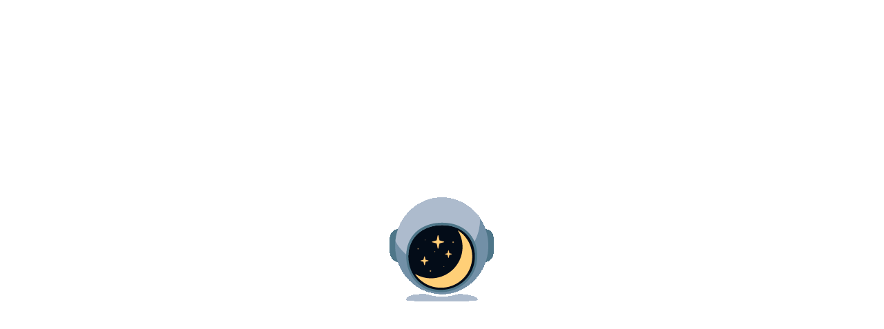

--- FILE ---
content_type: text/html; charset=UTF-8
request_url: https://estacaolunarstudio.com.br/projeto/7lm-processo-de-compra/
body_size: 27589
content:
<!DOCTYPE html><html lang="pt-BR"><head><script data-no-optimize="1">var litespeed_docref=sessionStorage.getItem("litespeed_docref");litespeed_docref&&(Object.defineProperty(document,"referrer",{get:function(){return litespeed_docref}}),sessionStorage.removeItem("litespeed_docref"));</script><meta charset="UTF-8"><meta name="viewport" content="width=device-width, initial-scale=1.0, maximum-scale=1, user-scalable=no"> <script defer src="[data-uri]"></script> <meta name='robots' content='index, follow, max-image-preview:large, max-snippet:-1, max-video-preview:-1' /><style>img:is([sizes="auto" i],[sizes^="auto," i]){contain-intrinsic-size:3000px 1500px}</style><title>7LM - Processo de Compra - Estação Lunar Studio</title><link rel="canonical" href="https://estacaolunarstudio.com.br/projeto/7lm-processo-de-compra/" /><meta property="og:locale" content="pt_BR" /><meta property="og:type" content="article" /><meta property="og:title" content="7LM - Processo de Compra - Estação Lunar Studio" /><meta property="og:url" content="https://estacaolunarstudio.com.br/projeto/7lm-processo-de-compra/" /><meta property="og:site_name" content="Estação Lunar Studio" /><meta property="article:publisher" content="https://www.facebook.com/estacaolunarstudio/" /><meta property="article:modified_time" content="2022-08-31T12:32:36+00:00" /><meta property="og:image" content="https://estacaolunarstudio.com.br/site/wp-content/uploads/2022/07/7LM-capa.jpg" /><meta property="og:image:width" content="1920" /><meta property="og:image:height" content="1080" /><meta property="og:image:type" content="image/jpeg" /><meta name="twitter:card" content="summary_large_image" /> <script type="application/ld+json" class="yoast-schema-graph">{"@context":"https://schema.org","@graph":[{"@type":"WebPage","@id":"https://estacaolunarstudio.com.br/projeto/7lm-processo-de-compra/","url":"https://estacaolunarstudio.com.br/projeto/7lm-processo-de-compra/","name":"7LM - Processo de Compra - Estação Lunar Studio","isPartOf":{"@id":"https://estacaolunarstudio.com.br/#website"},"primaryImageOfPage":{"@id":"https://estacaolunarstudio.com.br/projeto/7lm-processo-de-compra/#primaryimage"},"image":{"@id":"https://estacaolunarstudio.com.br/projeto/7lm-processo-de-compra/#primaryimage"},"thumbnailUrl":"https://estacaolunarstudio.com.br/site/wp-content/uploads/2022/07/7LM-capa.jpg","datePublished":"2022-07-27T18:15:03+00:00","dateModified":"2022-08-31T12:32:36+00:00","breadcrumb":{"@id":"https://estacaolunarstudio.com.br/projeto/7lm-processo-de-compra/#breadcrumb"},"inLanguage":"pt-BR","potentialAction":[{"@type":"ReadAction","target":["https://estacaolunarstudio.com.br/projeto/7lm-processo-de-compra/"]}]},{"@type":"ImageObject","inLanguage":"pt-BR","@id":"https://estacaolunarstudio.com.br/projeto/7lm-processo-de-compra/#primaryimage","url":"https://estacaolunarstudio.com.br/site/wp-content/uploads/2022/07/7LM-capa.jpg","contentUrl":"https://estacaolunarstudio.com.br/site/wp-content/uploads/2022/07/7LM-capa.jpg","width":1920,"height":1080},{"@type":"BreadcrumbList","@id":"https://estacaolunarstudio.com.br/projeto/7lm-processo-de-compra/#breadcrumb","itemListElement":[{"@type":"ListItem","position":1,"name":"Início","item":"https://estacaolunarstudio.com.br/"},{"@type":"ListItem","position":2,"name":"7LM &#8211; Processo de Compra"}]},{"@type":"WebSite","@id":"https://estacaolunarstudio.com.br/#website","url":"https://estacaolunarstudio.com.br/","name":"Estação Lunar Studio","description":"Criamos vídeos em animação exclusivos para sua empresa se comunicar de forma criativa e eficiente","publisher":{"@id":"https://estacaolunarstudio.com.br/#organization"},"potentialAction":[{"@type":"SearchAction","target":{"@type":"EntryPoint","urlTemplate":"https://estacaolunarstudio.com.br/?s={search_term_string}"},"query-input":{"@type":"PropertyValueSpecification","valueRequired":true,"valueName":"search_term_string"}}],"inLanguage":"pt-BR"},{"@type":"Organization","@id":"https://estacaolunarstudio.com.br/#organization","name":"Estação Lunar Studio","url":"https://estacaolunarstudio.com.br/","logo":{"@type":"ImageObject","inLanguage":"pt-BR","@id":"https://estacaolunarstudio.com.br/#/schema/logo/image/","url":"https://estacaolunarstudio.com.br/site/wp-content/uploads/2022/02/Logotipo.png","contentUrl":"https://estacaolunarstudio.com.br/site/wp-content/uploads/2022/02/Logotipo.png","width":150,"height":140,"caption":"Estação Lunar Studio"},"image":{"@id":"https://estacaolunarstudio.com.br/#/schema/logo/image/"},"sameAs":["https://www.facebook.com/estacaolunarstudio/","https://estacaolunarstudio.com.br","https://www.linkedin.com/company/estacaolunarstudio","https://www.youtube.com/channel/UCHj1OSUUWxBX5CtqMJX-3FQ"]}]}</script> <script defer id="pys-version-script" src="[data-uri]"></script> <link href='https://fonts.gstatic.com' crossorigin='anonymous' rel='preconnect' /><link rel="alternate" type="application/rss+xml" title="Feed para Estação Lunar Studio &raquo;" href="https://estacaolunarstudio.com.br/feed/" /><link data-optimized="2" rel="stylesheet" href="https://estacaolunarstudio.com.br/site/wp-content/litespeed/ucss/f0ed37edfe1c2a93df5e48c4d48c5ce7.css?ver=44619" /><style id='classic-theme-styles-inline-css' type='text/css'>/*! This file is auto-generated */
.wp-block-button__link{color:#fff;background-color:#32373c;border-radius:9999px;box-shadow:none;text-decoration:none;padding:calc(.667em + 2px) calc(1.333em + 2px);font-size:1.125em}.wp-block-file__button{background:#32373c;color:#fff;text-decoration:none}</style><style id='wppb-edit-profile-style-inline-css' type='text/css'></style><style id='wppb-login-style-inline-css' type='text/css'></style><style id='wppb-recover-password-style-inline-css' type='text/css'></style><style id='wppb-register-style-inline-css' type='text/css'></style><style id='ohio-style-inline-css' type='text/css'>:root{--clb-color-primary:#ffce7b;--clb-color-fill:#7476e5;--clb-color-selection:#7476e5;--clb-color-button:#ffce7b;--clb-color-preloader:#0e141e;--clb-text-font-family:'Montserrat',sans-serif;--clb-text-font-size:18px;--clb-text-light-mode-font-family:'Montserrat',sans-serif;--clb-text-light-mode-font-size:18px;--clb-title-font-family:'Montserrat',sans-serif;--clb-subtitle-font-family:'Montserrat',sans-serif}.heading .title .highlighted-text{background-image:linear-gradient(rgba(255,206,123,.5),rgba(255,206,123,.5))}.blog-item:not(.-layout2):not(.-layout7).-contained .card-details,.blog-item.-layout7.-contained{background-color:#f2f2f2}form.sent .wpcf7-response-output{display:none}.page-headline:after{background-color:rgba(17,17,17,0)}.page-headline .holder h1.title{margin-top:2rem;margin-bottom:.5rem}.video-button-caption{color:#f2f2f2}.clb-share-bar{display:none}.sticky-nav-holder{padding:5px}.sticky-nav-holder h5{font-size:1.2em}.sticky-nav-holder h6{font-size:.7em}.sticky-nav-holder i.ion{width:40px;height:25px;line-height:25px}.project-page{background-color:#0e141e !important}.project-page .page-container.clb__light_section{display:none}.project-page .holder.animated-holder{height:90vh}.project-page *{max-height:calc(100vh - 29px)}.redes-sociais-footer{display:flex;flex-direction:row-reverse;gap:15px;justify-content:flex-end}.clb-popup-holder{padding:5% !important}.portfolio-item-wrap a[target=_blank] .show-project{display:none !important}.portfolio-item-wrap .btn-lightbox{display:none !important}.video-container{max-width:900px;margin:0 auto}.videos-animados .wpb_wrapper,.videos-animados .ohio-content_box-sс,.videos-animados .content_box_container{height:100%}.videos-animados .content_box_container{display:flex;flex-direction:column}.videos-animados .content_box_container .ohio-button-sc{margin-top:auto}.sobre-equipe-container .vc_col-xs-offset-3{margin-left:0 !important}.slider-equipe{max-width:800px;margin:0 auto}.slider-equipe .flex-control-nav li{margin-left:5px;margin-right:5px}.project-page.top-offset{background-color:#0e141e}.project-page .clb__light_section .project-page-content{padding:0 0 20px}.project-page .clb__light_section .project-page-content .vc_col-md-5{display:none}.project-page .clb__light_section .project-page-content .vc_col-md-6{width:100%;left:0 !important}.project-page .clb__light_section .project-page-content ul.project-meta{display:flex;justify-content:center}.project-page .clb__light_section .project-page-content ul.project-meta li{border:none;color:#fff;display:flex;justify-content:center;gap:10px}.project-page .clb__light_section .project-page-content ul.project-meta li p{width:fit-content}.caixa-dividida.spacing-reset>div{padding:10px !important}ul.unstyled.filtro-personalizado{display:flex;justify-content:center;flex-wrap:wrap}.topo-portfolio-page{margin-bottom:35px}.portfolio-sorting a{margin:0 10px !important}ul.unstyled{list-style:none}.portfolio-sorting span.num{display:none !important}.portfolio-sorting{text-align:center !important}.portfolio-sorting li{line-height:2em;display:inline-block}.portfolio-sorting li a{font-weight:500}.portfolio-sorting li a.active{color:#ffce7b}#contato{margin-bottom:-2px !important}.contato-escuro form{color:#f2f2f2}.contato-escuro form input,.contato-escuro form textarea{background-color:#f2f2f2}#rev_slider_1_1_wrapper{left:0 !important}#rev_slider_1_1{width:100% !important}html{scroll-behavior:smooth}.spacing-reset{box-sizing:border-box !important;margin:0 !important;padding:0 !important}.max-container{max-width:1300px !important;margin:0 auto !important}.sem-padding .vc_column-inner{padding:0 !important}.botao-form{display:flex;align-items:center;justify-content:center;float:right}.botao-branco{color:#f2f2f2 !important;border-color:#f2f2f2 !important}.botao-branco:hover{background-color:#7476e5 !important;border-color:#7476e5 !important}.botao-preto{color:#0e141e !important;border-color:#0e141e !important}.botao-preto:hover{color:#f2f2f2 !important;background-color:#7476e5 !important;border-color:#7476e5 !important}.botao-cinza{color:#f2f2f2 !important;border-color:#f2f2f2 !important}.botao-cinza:hover{color:#7476e5 !important;background-color:#f2f2f2 !important;border-color:#f2f2f2 !important}.botao-roxo,input[type=submit]{color:#f2f2f2 !important;background-color:#7476e5 !important;border-color:#7476e5 !important}.botao-roxo:hover,input[type=submit]:hover{color:#f2f2f2 !important;background-color:#7476e5 !important;border-color:#7476e5 !important;opacity:.9 !important}.cover-center-bottom{background-size:cover !important;background-position:50% 100% !important;background-repeat:no-repeat !important}.contain-center-bottom{background-size:contain !important;background-position:50% 100% !important;background-repeat:no-repeat !important}.contain-left-bottom{background-size:contain !important;background-position:0 0 !important;background-repeat:no-repeat !important}section.bg-bottom{background-position-y:100% !important;background-size:contain !important}.current-menu-item>a{color:#7476e5 !important}.menu-item-depth-0>a{color:#ffce7b}.nav-item svg:hover{fill:red}.menu svg{fill:#fff}.menu-mobile-overlay .copyright{display:none !important}.clb__padding_reset .grid-item{padding:0 !important}.clb__padding_reset.blog-home .grid-item,.clb__padding_reset.blog-home .grid-item figure{height:550px;border-radius:0}.blog-home .meta-holder,.blog-home .headline-meta{display:none !important}.blog-home .overlay-details.card-details{height:100%}.blog-home .overlay-details.card-details a.button{position:absolute;bottom:25px}.blog-home .overlay-details.card-details .heading.title{position:absolute;top:70px}.blog-home .overlay-details.card-details .category-holder{position:absolute;top:30px}.blog-home .overlay-details.card-details .category-holder a{background-color:transparent;padding:0}.logo-clientes .vc-hoverbox-block{background-size:contain;background-repeat:no-repeat}.logo-clientes .vc-hoverbox-block-inner{padding:0}.logo-clientes{height:145px;padding:30px !important}.logo-clientes div{max-height:145px}.logo-clientes .vc-hoverbox .vc-hoverbox-back,.vc-hoverbox .vc-hoverbox-front{transition:all .5 ease-in}.logo-clientes .vc-hoverbox .vc-hoverbox-back{transform:none !important;backface-visibility:hidden;visibility:hidden}.logo-clientes .vc-hoverbox:hover .vc-hoverbox-front{visibility:hidden;transform:none !important}.logo-clientes .vc-hoverbox:hover .vc-hoverbox-back{backface-visibility:visible;visibility:visible}.logo-clientes .vc-hoverbox-back p{margin-top:0}.ver-reel-container:hover .ver-reel{color:#ffbf5b !important;border-color:#ffbf5b !important}.banner-sobre .wpb_wrapper{margin-bottom:-80px}.coluna-divisor-vertical>.vc_column-inner{display:flex !important;justify-content:center !important}.coluna-divisor-vertical .divisor-vertical{transform:rotate(90deg)}.vc-hoverbox:hover .vc-hoverbox-back img{transform:rotateY(0)}.vc-hoverbox-back img{backface-visibility:hidden;transition:transform .5s ease-in-out;transform-style:preserve-3d;transform:rotateY(180deg)}.sobre-equipe{height:100%;max-height:258px}.sobre-equipe *{height:100%}.sobre-equipe .vc-hoverbox-block{align-items:center}.sobre-equipe .vc-hoverbox-front{background-size:contain;background-repeat:no-repeat}.sobre-equipe .vc-hoverbox-back{background-color:#fff !important}.sobre-equipe .vc-hoverbox-back p{margin:0}.sobre-equipe .vc-hoverbox-back .vc-hoverbox-back-inner{padding:0 !important;display:flex;align-items:center;justify-content:center}@media screen and (min-width:769px){.sobre-equipe .vc-hoverbox-inner p{height:auto !important}}.post-template-default.single-post .animated-holder{display:flex;flex-direction:column-reverse}.post-template-default.single-post .animated-holder .post-meta,.post-template-default.single-post.animated-holder.clb-post-holder.clb-post-meta-item:not(:last-child),.post-template-default.single-post.animated-holder.clb-post-holder.clb-post-meta-item:last-child.prefix{display:none !important}.post-template-default.single-post .animated-holder h1{text-transform:uppercase;color:#7476e5 !important}.post-page-container{padding-top:10px !important}.post-page-container p{margin-bottom:15px !important}.post-page-container .wpb_text_column{margin-bottom:0 !important}.post-page-container .tags-caption{display:none !important}.post-page-container .tag{color:#7476e5}.post-page-container .tag:hover{color:#fff;background-color:#7476e5}.tag:not(body),.tag-cloud-link,.pricing_price_time{-webkit-border-radius:5px;border-radius:5px;padding:0 10px;height:26px;line-height:26px;display:inline-block;vertical-align:top;font-size:14.5px !important;font-weight:500;color:inherit;background-color:rgba(136,136,136,.1)}.vc_wp_tagcloud{margin-top:15px}.video-contato{max-width:500px;margin:0 auto}.videos-animados p{font-size:medium;line-height:1.3em}#videos-animado-secao.contain-center-bottom{background-size:contain !important;background-position:50% 100% !important;background-repeat:no-repeat !important}.contact-form-dark label{color:#f2f2f2}.form-light input{color:#232226 !important}.form-light input:hover{color:#17161a !important}.form-dark input,.form-dark textarea{color:#17161a !important}.form-dark input:focus,.form-dark textarea:focus{color:#fff !important}.form-dark input:focus,.form-dark textarea:focus{background-color:#242d5a !important}.form-dark input::placeholder,.form-dark textarea::placeholder{color:#17161a;opacity:.55}.wpcf7-response-output{border-color:transparent !important}.form-heading{margin-bottom:10px}.form-aceite-container label span{font-size:.7em;line-height:1}.form-news p,.form-news label span{font-size:smaller}.form-news input{background-color:#f2f2f2}.comments-container{background-color:rgba(66,0,255,.035)}.banner-text{padding:32px 0}.wp-social-link svg{color:#ffce7b !important;fill:#ffce7b !important}#depoimentos{min-height:605px}.developer{float:right;opacity:.8}.developer:hover{background-image:none !important;opacity:1}.site-footer .page-container{--clb-container-width:1300px}.site-footer{background-color:#0e141e}.site-footer .widget-title{color:#f2f2f2}.site-footer h6,.site-footer .widgets,.site-footer .scroll-top,.site-footer .color-switcher-item.dark,.site-footer .button,.site-footer input,.site-footer-copyright{color:#f2f2f2}.header-wrap.page-container:not(.-full-w){--clb-container-width:1300px}.header:not(.-sticky){background-color:#0e141e}.header:not(.-sticky):not(.-mobile) .menu-blank,.header:not(.-sticky):not(.-mobile) .menu>li>a,.header:not(.-sticky) .hamburger-outer,.header:not(.-sticky) .branding-title,.header:not(.-sticky) .icon-button:not(.-overlay-button):not(.-small):not(.-extra-small),.header:not(.-sticky) .cart-button-total a,.header:not(.-sticky) .lang-dropdown{color:#ffce7b}.header:not(.-sticky):not(.-mobile):not(.light-typo):not(.dark-typo) .lang-dropdown{background-image:url("data:image/svg+xml,%3csvg xmlns='http://www.w3.org/2000/svg' viewBox='0 0 16 16'%3e%3cpath fill='none' stroke='%23ffce7b' stroke-linecap='round' stroke-linejoin='round' stroke-width='2' d='M2 5l6 6 6-6'/%3e%3c/svg%3e")}.header.-sticky:not(.header-8){background-color:#0e141e}@media screen and (max-width:768px){.header,.slide-in-overlay{opacity:0}}.header.-mobile .nav .holder{background-color:#0e141e}.header.-mobile .nav,.header.-mobile .slide-in-overlay .copyright,.header.-mobile .slide-in-overlay .lang-dropdown,.header.-mobile .slide-in-overlay .close-bar .icon-button:not(.-small){font-family:'Montserrat',sans-serif;color:#ffce7b}.header.-mobile .slide-in-overlay .lang-dropdown{background-image:url("data:image/svg+xml,%3csvg xmlns='http://www.w3.org/2000/svg' viewBox='0 0 16 16'%3e%3cpath fill='none' stroke='%23ffce7b' stroke-linecap='round' stroke-linejoin='round' stroke-width='2' d='M2 5l6 6 6-6'/%3e%3c/svg%3e")}.popup-subscribe .thumbnail{background-color:;background-image:url('https://estacaolunarstudio.com.br/site/wp-content/uploads/2019/11/oh__img9.jpg');background-size:cover;background-position:center center;background-repeat:no-repeat}.notification .alert,.notification .alert.-blur{background-color:#7476e5}.page-headline .bg-image{background-color:#0e141e}.page-headline:after{background-color:}.breadcrumb,.filter-holder,.filter-holder select{font-family:'Montserrat',sans-serif}.project:not(.-layout8) .-with-slider .overlay{background-color:1}.project .video-button:not(.-outlined) .icon-button{background-color:1}h1{font-family:'Montserrat',sans-serif;font-size:44px;color:#7476e5}h2{font-family:'Montserrat',sans-serif;font-size:44px}h3{font-family:'Montserrat',sans-serif;font-size:35px}h4{font-family:'Montserrat',sans-serif;font-size:30px}h5{font-family:'Montserrat',sans-serif;font-size:24px}h6{font-family:'Montserrat',sans-serif;font-size:20px;font-weight:800}@media screen and (max-width:768px){:root{--clb-text-font-size:14px}}@media screen and (max-width:768px){h1{font-size:32px}}@media screen and (max-width:768px){h2{font-size:32px}}@media screen and (max-width:768px){h3{font-size:24px}}@media screen and (max-width:768px){h4{font-size:20px}}@media screen and (max-width:768px){h5{font-size:18px}}@media screen and (max-width:768px){h6{font-size:16px}}@media screen and (min-width:1181px){#fundo-obrigado{background-position-y:top !important;background-size:auto !important}#estatisticas{padding:210px 50px 160px}.page-headline{min-height:50px}}@media screen and (min-width:769px) and (max-width:1180px){#estatisticas{padding:120px 50px 50px}.coluna-titulo-depoimentos{min-height:435px !important}.cabecalho-personalizado{padding-top:65px}.desktop-pt-10{padding-top:10px !important}.desktop-pt-50{padding-top:50px !important}.desktop-pb-50{padding-bottom:50px !important}}@media screen and (max-width:768px){#fundo-obrigado{background-position-x:40% !important}#estatisticas{padding:50px}.single-post iframe{min-height:auto}.mobile-flex-col-reverse{flex-direction:column-reverse !important}.mobile-flex-row-reverse{flex-direction:row-reverse !important}.mobile-pt-25{padding-top:25px !important}.clb-popup{display:flex !important;align-items:center;justify-content:center}.contato-form-container{padding-top:40px}#contato{background-position:75% center !important}.ultima-coluna-clientes{display:flex !important;flex-wrap:wrap}.ultima-coluna-clientes div{max-height:145px !important}.ultima-coluna-clientes .vc-hoverbox-wrapper{width:50% !important;display:inline-block}.sobre-equipe .vc-hoverbox-inner{min-height:150px !important}.sobre-equipe *{height:100% !important}.sobre-equipe .vc-hoverbox-inner p{height:100% !important}.sobre-equipe .vc-hoverbox-back img{width:auto !important}}</style> <script defer id="jquery-core-js-extra" src="[data-uri]"></script> <script type="litespeed/javascript" data-src="https://estacaolunarstudio.com.br/site/wp-includes/js/jquery/jquery.min.js" id="jquery-core-js"></script> <script id="pys-js-extra" type="litespeed/javascript">var pysOptions={"staticEvents":{"facebook":{"init_event":[{"delay":0,"type":"static","ajaxFire":!1,"name":"PageView","pixelIds":["514782419622975"],"eventID":"ece70356-6575-4905-be00-2197ce87f584","params":{"page_title":"7LM - Processo de Compra","post_type":"ohio_portfolio","post_id":24069,"plugin":"PixelYourSite","user_role":"guest","event_url":"estacaolunarstudio.com.br\/projeto\/7lm-processo-de-compra\/"},"e_id":"init_event","ids":[],"hasTimeWindow":!1,"timeWindow":0,"woo_order":"","edd_order":""}]}},"dynamicEvents":{"automatic_event_form":{"facebook":{"delay":0,"type":"dyn","name":"Form","pixelIds":["514782419622975"],"eventID":"087db7ff-f988-4fd3-b5ba-3021b6b8e8b8","params":{"page_title":"7LM - Processo de Compra","post_type":"ohio_portfolio","post_id":24069,"plugin":"PixelYourSite","user_role":"guest","event_url":"estacaolunarstudio.com.br\/projeto\/7lm-processo-de-compra\/"},"e_id":"automatic_event_form","ids":[],"hasTimeWindow":!1,"timeWindow":0,"woo_order":"","edd_order":""}},"automatic_event_download":{"facebook":{"delay":0,"type":"dyn","name":"Download","extensions":["","doc","exe","js","pdf","ppt","tgz","zip","xls"],"pixelIds":["514782419622975"],"eventID":"e4c1033a-db56-468a-b378-a5a5987bea5e","params":{"page_title":"7LM - Processo de Compra","post_type":"ohio_portfolio","post_id":24069,"plugin":"PixelYourSite","user_role":"guest","event_url":"estacaolunarstudio.com.br\/projeto\/7lm-processo-de-compra\/"},"e_id":"automatic_event_download","ids":[],"hasTimeWindow":!1,"timeWindow":0,"woo_order":"","edd_order":""}},"automatic_event_comment":{"facebook":{"delay":0,"type":"dyn","name":"Comment","pixelIds":["514782419622975"],"eventID":"14e133af-851c-4571-a532-beccf027a357","params":{"page_title":"7LM - Processo de Compra","post_type":"ohio_portfolio","post_id":24069,"plugin":"PixelYourSite","user_role":"guest","event_url":"estacaolunarstudio.com.br\/projeto\/7lm-processo-de-compra\/"},"e_id":"automatic_event_comment","ids":[],"hasTimeWindow":!1,"timeWindow":0,"woo_order":"","edd_order":""}},"automatic_event_scroll":{"facebook":{"delay":0,"type":"dyn","name":"PageScroll","scroll_percent":30,"pixelIds":["514782419622975"],"eventID":"3c8097a1-069d-4fae-89dd-0262a4e50696","params":{"page_title":"7LM - Processo de Compra","post_type":"ohio_portfolio","post_id":24069,"plugin":"PixelYourSite","user_role":"guest","event_url":"estacaolunarstudio.com.br\/projeto\/7lm-processo-de-compra\/"},"e_id":"automatic_event_scroll","ids":[],"hasTimeWindow":!1,"timeWindow":0,"woo_order":"","edd_order":""}},"automatic_event_time_on_page":{"facebook":{"delay":0,"type":"dyn","name":"TimeOnPage","time_on_page":30,"pixelIds":["514782419622975"],"eventID":"6d023e6d-1f1e-47ab-90d3-268c97634599","params":{"page_title":"7LM - Processo de Compra","post_type":"ohio_portfolio","post_id":24069,"plugin":"PixelYourSite","user_role":"guest","event_url":"estacaolunarstudio.com.br\/projeto\/7lm-processo-de-compra\/"},"e_id":"automatic_event_time_on_page","ids":[],"hasTimeWindow":!1,"timeWindow":0,"woo_order":"","edd_order":""}}},"triggerEvents":[],"triggerEventTypes":[],"facebook":{"pixelIds":["514782419622975"],"advancedMatching":[],"advancedMatchingEnabled":!0,"removeMetadata":!1,"wooVariableAsSimple":!1,"serverApiEnabled":!0,"wooCRSendFromServer":!1,"send_external_id":null,"enabled_medical":!1,"do_not_track_medical_param":["event_url","post_title","page_title","landing_page","content_name","categories","category_name","tags"],"meta_ldu":!1},"debug":"","siteUrl":"https:\/\/estacaolunarstudio.com.br\/site","ajaxUrl":"https:\/\/estacaolunarstudio.com.br\/site\/wp-admin\/admin-ajax.php","ajax_event":"4989e7b8e0","enable_remove_download_url_param":"1","cookie_duration":"7","last_visit_duration":"60","enable_success_send_form":"","ajaxForServerEvent":"1","ajaxForServerStaticEvent":"1","useSendBeacon":"1","send_external_id":"1","external_id_expire":"180","track_cookie_for_subdomains":"1","google_consent_mode":"1","gdpr":{"ajax_enabled":!1,"all_disabled_by_api":!1,"facebook_disabled_by_api":!1,"analytics_disabled_by_api":!1,"google_ads_disabled_by_api":!1,"pinterest_disabled_by_api":!1,"bing_disabled_by_api":!1,"externalID_disabled_by_api":!1,"facebook_prior_consent_enabled":!0,"analytics_prior_consent_enabled":!0,"google_ads_prior_consent_enabled":null,"pinterest_prior_consent_enabled":!0,"bing_prior_consent_enabled":!0,"cookiebot_integration_enabled":!1,"cookiebot_facebook_consent_category":"marketing","cookiebot_analytics_consent_category":"statistics","cookiebot_tiktok_consent_category":"marketing","cookiebot_google_ads_consent_category":"marketing","cookiebot_pinterest_consent_category":"marketing","cookiebot_bing_consent_category":"marketing","consent_magic_integration_enabled":!1,"real_cookie_banner_integration_enabled":!1,"cookie_notice_integration_enabled":!0,"cookie_law_info_integration_enabled":!1,"analytics_storage":{"enabled":!0,"value":"granted","filter":!1},"ad_storage":{"enabled":!0,"value":"granted","filter":!1},"ad_user_data":{"enabled":!0,"value":"granted","filter":!1},"ad_personalization":{"enabled":!0,"value":"granted","filter":!1}},"cookie":{"disabled_all_cookie":!1,"disabled_start_session_cookie":!1,"disabled_advanced_form_data_cookie":!1,"disabled_landing_page_cookie":!1,"disabled_first_visit_cookie":!1,"disabled_trafficsource_cookie":!1,"disabled_utmTerms_cookie":!1,"disabled_utmId_cookie":!1},"tracking_analytics":{"TrafficSource":"direct","TrafficLanding":"undefined","TrafficUtms":[],"TrafficUtmsId":[]},"GATags":{"ga_datalayer_type":"default","ga_datalayer_name":"dataLayerPYS"},"woo":{"enabled":!1},"edd":{"enabled":!1},"cache_bypass":"1766283786"}</script> <script defer src="data:text/javascript;base64,"></script><meta name="generator" content="Powered by WPBakery Page Builder - drag and drop page builder for WordPress."/><meta name="generator" content="Powered by Slider Revolution 6.7.38 - responsive, Mobile-Friendly Slider Plugin for WordPress with comfortable drag and drop interface." /><link rel="icon" href="https://estacaolunarstudio.com.br/site/wp-content/uploads/2022/02/Logotipo.png" sizes="32x32" /><link rel="icon" href="https://estacaolunarstudio.com.br/site/wp-content/uploads/2022/02/Logotipo.png" sizes="192x192" /><link rel="apple-touch-icon" href="https://estacaolunarstudio.com.br/site/wp-content/uploads/2022/02/Logotipo.png" /><meta name="msapplication-TileImage" content="https://estacaolunarstudio.com.br/site/wp-content/uploads/2022/02/Logotipo.png" /> <script defer src="[data-uri]"></script> <noscript><style>.wpb_animate_when_almost_visible{opacity:1}</style></noscript></head><body class="wp-singular ohio_portfolio-template-default single single-ohio_portfolio postid-24069 wp-embed-responsive wp-theme-ohio wp-child-theme-ohio-child cookies-not-set group-blog ohio-theme-1.0.0 with-header-1 with-widget-divider with-left-mobile-hamburger with-post-type_1 with-fixed-search with-spacer with-sticky-header links-underline global-page-animation wpb-js-composer js-comp-ver-8.7.2 vc_responsive"> <noscript><iframe data-lazyloaded="1" src="about:blank" data-litespeed-src="https://www.googletagmanager.com/ns.html?id=GTM-M9XSZPF7" height="0" width="0" style="display:none;visibility:hidden"></iframe></noscript><div class="page-preloader " id="page-preloader"><div class="custom-preloader"><img data-lazyloaded="1" src="[data-uri]" width="200" height="200" data-src="https://estacaolunarstudio.com.br/site/wp-content/uploads/2022/05/NOVOGIFCarregamentoTela.gif" alt="Preloader image" /></div></div><ul class="elements-bar left -unlist dynamic-typo"><li></li><li></li><li></li></ul><div id="page" class="site"> <a class="skip-link screen-reader-text" href="#main">Ir para o conteúdo</a><header id="masthead" class="header header-1 extended-menu" data-header-fixed=true data-fixed-initial-offset=150><div class="header-wrap page-container"><div class="header-wrap-inner"><div class="left-part"><div class="mobile-hamburger -left"> <button class="hamburger-button" data-js="hamburger" aria-label="Hamburger"><div class="hamburger icon-button" tabindex="0"> <i class="icon"></i></div> </button></div><div class="branding"> <a class="branding-title titles-typo -undash -unlink" href="https://estacaolunarstudio.com.br/" rel="home"><div class="logo"> <noscript><img src="https://estacaolunarstudio.com.br/site/wp-content/uploads/2022/05/NOVOGIFLogo.gif" class=""  alt="Estação Lunar Studio"></noscript><img src='data:image/svg+xml,%3Csvg%20xmlns=%22http://www.w3.org/2000/svg%22%20viewBox=%220%200%20210%20140%22%3E%3C/svg%3E' data-src="https://estacaolunarstudio.com.br/site/wp-content/uploads/2022/05/NOVOGIFLogo.gif" class="lazyload "  alt="Estação Lunar Studio"></div><div class="logo-sticky"> <noscript><img src="https://estacaolunarstudio.com.br/site/wp-content/uploads/2022/03/LOGO-A.png" class=""  srcset="https://estacaolunarstudio.com.br/site/wp-content/uploads/2022/03/LOGO-A@2x.png 2x" alt="Estação Lunar Studio"></noscript><img src='data:image/svg+xml,%3Csvg%20xmlns=%22http://www.w3.org/2000/svg%22%20viewBox=%220%200%20210%20140%22%3E%3C/svg%3E' data-src="https://estacaolunarstudio.com.br/site/wp-content/uploads/2022/03/LOGO-A.png" class="lazyload "  data-srcset="https://estacaolunarstudio.com.br/site/wp-content/uploads/2022/03/LOGO-A@2x.png 2x" alt="Estação Lunar Studio"></div><div class="logo-dynamic"> <span class="dark hidden"> <noscript><img src="https://estacaolunarstudio.com.br/site/wp-content/uploads/2022/05/NOVOGIFLogo.gif"  alt="Estação Lunar Studio"></noscript><img class="lazyload" src='data:image/svg+xml,%3Csvg%20xmlns=%22http://www.w3.org/2000/svg%22%20viewBox=%220%200%20210%20140%22%3E%3C/svg%3E' data-src="https://estacaolunarstudio.com.br/site/wp-content/uploads/2022/05/NOVOGIFLogo.gif"  alt="Estação Lunar Studio"> </span> <span class="light hidden"> <noscript><img src="https://estacaolunarstudio.com.br/site/wp-content/uploads/2022/05/NOVOGIFLogo.gif"  alt="Estação Lunar Studio"></noscript><img class="lazyload" src='data:image/svg+xml,%3Csvg%20xmlns=%22http://www.w3.org/2000/svg%22%20viewBox=%220%200%20210%20140%22%3E%3C/svg%3E' data-src="https://estacaolunarstudio.com.br/site/wp-content/uploads/2022/05/NOVOGIFLogo.gif"  alt="Estação Lunar Studio"> </span></div> </a></div></div><div class="right-part"><nav id="site-navigation" class="nav with-multi-level-indicators with-highlighted-menu hide-mobile-menu-images hide-mobile-menu-descriptions" data-mobile-menu-second-click-link=""><div class="slide-in-overlay menu-slide-in-overlay"><div class="overlay"></div><div class="close-bar"> <button class="icon-button -overlay-button" data-js="close-popup" aria-label="Close"> <i class="icon"> <svg class="default" width="14" height="14" viewBox="0 0 14 14" fill="none" xmlns="http://www.w3.org/2000/svg"> <path d="M14 1.41L12.59 0L7 5.59L1.41 0L0 1.41L5.59 7L0 12.59L1.41 14L7 8.41L12.59 14L14 12.59L8.41 7L14 1.41Z"></path> </svg> </i> </button></div><div class="holder"><div id="mega-menu-wrap" class="nav-container"><ul id="menu-primary" class="menu"><li id="nav-menu-item-22314-69475a0aa28cf" class="mega-menu-item nav-item menu-item-depth-0 has-submenu "><a href="https://estacaolunarstudio.com.br/portfolio/" class="menu-link -undash -unlink main-menu-link item-title"><span>PORTFÓLIO</span><div class="has-submenu-icon"> <i class="icon menu-plus"> <svg width="14" height="14" viewBox="0 0 14 14" fill="none" xmlns="http://www.w3.org/2000/svg"> <path d="M14 8H8V14H6V8H0V6H6V0H8V6H14V8Z"/> </svg> </i><i class="menu-chevron"><svg fill="currentColor" xmlns="http://www.w3.org/2000/svg" width="10" height="10" viewBox="0 0 24 24"><path d="M0 7.33l2.829-2.83 9.175 9.339 9.167-9.339 2.829 2.83-11.996 12.17z"/></svg></i></div></a><ul class="menu-depth-1 sub-menu"><li id="nav-menu-item-22930-69475a0aa2933" class="mega-menu-item sub-nav-item menu-item-depth-1 "><a href="https://estacaolunarstudio.com.br/portfolio/" class="menu-link -undash -unlink sub-menu-link "><span>Ver todos</span></a></li><li id="nav-menu-item-22924-69475a0aa297f" class="mega-menu-item sub-nav-item menu-item-depth-1 "><a href="https://estacaolunarstudio.com.br/portfolio/tecnologia/" class="menu-link -undash -unlink sub-menu-link "><span>Tecnologia</span></a></li><li id="nav-menu-item-22925-69475a0aa29c0" class="mega-menu-item sub-nav-item menu-item-depth-1 "><a href="https://estacaolunarstudio.com.br/portfolio/industria/" class="menu-link -undash -unlink sub-menu-link "><span>Indústria</span></a></li><li id="nav-menu-item-22926-69475a0aa29fe" class="mega-menu-item sub-nav-item menu-item-depth-1 "><a href="https://estacaolunarstudio.com.br/portfolio/saude/" class="menu-link -undash -unlink sub-menu-link "><span>Saúde</span></a></li><li id="nav-menu-item-22929-69475a0aa2a3b" class="mega-menu-item sub-nav-item menu-item-depth-1 "><a href="https://estacaolunarstudio.com.br/portfolio/educacao/" class="menu-link -undash -unlink sub-menu-link "><span>Educação</span></a></li><li id="nav-menu-item-22928-69475a0aa2a74" class="mega-menu-item sub-nav-item menu-item-depth-1 "><a href="https://estacaolunarstudio.com.br/portfolio/imobiliaria/" class="menu-link -undash -unlink sub-menu-link "><span>Imobiliária</span></a></li><li id="nav-menu-item-22927-69475a0aa2aad" class="mega-menu-item sub-nav-item menu-item-depth-1 "><a href="https://estacaolunarstudio.com.br/portfolio/outros/" class="menu-link -undash -unlink sub-menu-link "><span>Outros</span></a></li></ul></li><li id="nav-menu-item-21958-69475a0aa2af3" class="mega-menu-item nav-item menu-item-depth-0 "><a href="https://estacaolunarstudio.com.br/solucoes/" class="menu-link -undash -unlink main-menu-link item-title"><span>SOLUÇÕES</span></a></li><li id="nav-menu-item-22443-69475a0aa2b40" class="mega-menu-item nav-item menu-item-depth-0 "><a href="https://estacaolunarstudio.com.br/insights/" class="menu-link -undash -unlink main-menu-link item-title"><span>INSIGHTS</span></a></li><li id="nav-menu-item-24993-69475a0aa2b84" class="mega-menu-item nav-item menu-item-depth-0 "><a href="https://estacaolunarstudio.com.br/contato/" class="menu-link -undash -unlink main-menu-link item-title"><span>CONTATO</span></a></li><li id="nav-menu-item-21838-69475a0aa2bc7" class="mega-menu-item nav-item menu-item-depth-0 "><a target="_blank" href="https://www.instagram.com/estacaolunarstudio/" class="menu-link -undash -unlink main-menu-link item-title"><span><svg xmlns="http://www.w3.org/2000/svg" x="0px" y="20px" width="22" height="22" viewBox="0 0 50 50" style=" fill:#ffce7b;"> <path d="M 16 3 C 8.83 3 3 8.83 3 16 L 3 34 C 3 41.17 8.83 47 16 47 L 34 47 C 41.17 47 47 41.17 47 34 L 47 16 C 47 8.83 41.17 3 34 3 L 16 3 z M 37 11 C 38.1 11 39 11.9 39 13 C 39 14.1 38.1 15 37 15 C 35.9 15 35 14.1 35 13 C 35 11.9 35.9 11 37 11 z M 25 14 C 31.07 14 36 18.93 36 25 C 36 31.07 31.07 36 25 36 C 18.93 36 14 31.07 14 25 C 14 18.93 18.93 14 25 14 z M 25 16 C 20.04 16 16 20.04 16 25 C 16 29.96 20.04 34 25 34 C 29.96 34 34 29.96 34 25 C 34 20.04 29.96 16 25 16 z"></path></svg></span></a></li><li id="nav-menu-item-21837-69475a0aa2c18" class="mega-menu-item nav-item menu-item-depth-0 "><a target="_blank" href="https://www.linkedin.com/company/estacaolunarstudio" class="menu-link -undash -unlink main-menu-link item-title"><span><svg xmlns="http://www.w3.org/2000/svg" x="0px" y="0px" width="30" height="30" viewBox="0 0 30 30" style=" fill:#FFCE7B;"> <path d="M9,25H4V10h5V25z M6.501,8C5.118,8,4,6.879,4,5.499S5.12,3,6.501,3C7.879,3,9,4.121,9,5.499C9,6.879,7.879,8,6.501,8z M27,25h-4.807v-7.3c0-1.741-0.033-3.98-2.499-3.98c-2.503,0-2.888,1.896-2.888,3.854V25H12V9.989h4.614v2.051h0.065 c0.642-1.18,2.211-2.424,4.551-2.424c4.87,0,5.77,3.109,5.77,7.151C27,16.767,27,25,27,25z"></path></svg></span></a></li><li id="nav-menu-item-21839-69475a0aa2c63" class="mega-menu-item nav-item menu-item-depth-0 "><a target="_blank" href="https://www.youtube.com/channel/UCHj1OSUUWxBX5CtqMJX-3FQ" class="menu-link -undash -unlink main-menu-link item-title"><span><svg xmlns="http://www.w3.org/2000/svg" x="0px" y="0px" width="22" height="40" viewBox="0 0 50 50" style=" fill:#FFCE7B;"><path d="M 44.898438 14.5 C 44.5 12.300781 42.601563 10.699219 40.398438 10.199219 C 37.101563 9.5 31 9 24.398438 9 C 17.800781 9 11.601563 9.5 8.300781 10.199219 C 6.101563 10.699219 4.199219 12.199219 3.800781 14.5 C 3.398438 17 3 20.5 3 25 C 3 29.5 3.398438 33 3.898438 35.5 C 4.300781 37.699219 6.199219 39.300781 8.398438 39.800781 C 11.898438 40.5 17.898438 41 24.5 41 C 31.101563 41 37.101563 40.5 40.601563 39.800781 C 42.800781 39.300781 44.699219 37.800781 45.101563 35.5 C 45.5 33 46 29.398438 46.101563 25 C 45.898438 20.5 45.398438 17 44.898438 14.5 Z M 19 32 L 19 18 L 31.199219 25 Z"></path></svg></span></a></li></ul></div><div class="copyright"><p>© 2021, Ohio Theme. Made with passion by <a href="http://clbthemes.com" target="_blank">Colabrio</a> | <a target="_blank" href="https://1.envato.market/5Q25j"><b>Purchase</b></a></p><p><a href="#">Privacy &amp; Cookie Policy</a> | <a href="#">Terms of Service</a></p></div></div></div></nav><ul class="menu-optional -unlist"><li class="icon-button-holder vc_hidden-lg vc_hidden-md vc_hidden-sm"></li></ul></div></div></div></header><div id="content" class="site-content" data-mobile-menu-resolution="768"><div class="header-cap"></div><div class="project-page project -layout9"><div class="project-gallery -with-slider"><div class="project-slider -slider-fs -single"  data-slider-navigation="1" data-slider-loop="1" data-slider-autoplay="1" data-slider-autoplay-time="5000" data-slider-pagination=&quot;true&quot;><div class=parallax data-parallax-bg=vertical data-parallax-speed=.5><div class="project-image parallax-bg"
style="background-image: url( 'https://estacaolunarstudio.com.br/site/wp-content/uploads/2022/07/7LM-capa.jpg' )"
alt=""><div class="overlay"></div></div></div></div></div><div class="page-container -with-slider"><div class="vc_row"><div class="vc_col-md-10 vc_col-md-push-1"><div class="holder -center animated-holder"><div class="headline-meta"> <span class="category-holder"> <span class="category"><a class="-unlink" href="https://estacaolunarstudio.com.br/portfolio-category/personagem/">Personagem</a></span> <span class="category"><a class="-unlink" href="https://estacaolunarstudio.com.br/portfolio-category/publicitario/">Publicitário</a></span> </span></div><div class="project-title"><h1 class="headline">7LM &#8211; Processo de Compra</h1></div><div
class="video-button -animation open-popup"
data-video-type=""
data-video="https://www.youtube.com/embed/-BR-9yQCLPo?"
> <button class="icon-button" aria-label="Play"> <i class="icon"> <svg class="default" width="13" height="20" viewBox="0 0 13 20" fill="none" xmlns="http://www.w3.org/2000/svg"><path d="M0 20L13 10L0 0V20Z"></path></svg> </i> </button></div></div></div></div></div><div class="page-container clb__light_section"><div class="project-content"><div class="vc_row"><div class="vc_col-md-5"><div class="project-details"></div></div><div class="vc_col-md-push-1 vc_col-md-6"><ul class="options-group -unlist"><li><h6 class="title">Tag</h6><p> <a href="https://estacaolunarstudio.com.br/portfolio-tag/personagem/">Personagem</a>, <a href="https://estacaolunarstudio.com.br/portfolio-tag/publicitario/">Publicitário</a></p></li></ul></div></div></div></div></div><div class="page-container"><div class="project-custom"></div></div> <a href="" class="back-link dynamic-typo -unlink vc_hidden-md vc_hidden-sm vc_hidden-xs"> <button class="icon-button" aria-controls="site-navigation" aria-label="Voltar"> <i class="icon"> <svg class="default" xmlns="http://www.w3.org/2000/svg" height="24" viewBox="0 -960 960 960" width="24"><path d="M314-442.5 533.5-223 480-170 170-480l310-310 53.5 53L314-517.5h476v75H314Z"/></svg> </i> </button> <span class="caption"> Voltar </span> </a><div class="sticky-nav"><div class="lazyload sticky-nav-thumbnail -fade-up"
data-bg="https://estacaolunarstudio.com.br/site/wp-content/uploads/2022/07/Capa-1.jpg" style="background-image: url(data:image/svg+xml,%3Csvg%20xmlns=%22http://www.w3.org/2000/svg%22%20viewBox=%220%200%20500%20300%22%3E%3C/svg%3E);"		></div><div class="sticky-nav-holder"><div class="sticky-nav-headline"><h6 class="title"> Próximo projeto</h6><div class="nav-group"> <a class="icon-button prev -unlink" href="https://estacaolunarstudio.com.br/projeto/7lm-processo-de-compra-copy/" aria-label="Anterior"> <i class="icon"> <svg class="default" width="16" height="16" viewBox="0 0 16 16" xmlns="http://www.w3.org/2000/svg"><path d="M8,16l1.4-1.4L3.8,9H16V7H3.8l5.6-5.6L8,0L0,8L8,16z"/></svg> </i> </a> <a class="icon-button next -unlink" href="https://estacaolunarstudio.com.br/projeto/7lm-documentacoes-copy/" aria-label="Próximo"> <i class="icon"> <svg class="default" xmlns="http://www.w3.org/2000/svg" height="24" viewBox="0 -960 960 960" width="24"><path d="M646-442.5H170v-75h476L426.5-737l53.5-53 310 310-310 310-53.5-53L646-442.5Z"/></svg> </i> </a></div></div> <a class="titles-typo -undash" href="https://estacaolunarstudio.com.br/projeto/7lm-documentacoes-copy/"> Santa Casa - Emergência </a></div></div></div><footer id="colophon" class="site-footer clb__light_section"><div class="page-container"><div class="widgets vc_row"><div class="vc_col-md-4 vc_col-sm-6 widgets-column"><ul><li id="block-7" class="widget widget_block widget_media_image"><div class="wp-block-image"><figure class="aligncenter size-full is-resized"><noscript><img decoding="async" src="https://estacaolunarstudio.com.br/site/wp-content/uploads/2022/03/logo-footer.png" alt="logo-footer" class="wp-image-21729" width="106" height="163" srcset="https://estacaolunarstudio.com.br/site/wp-content/uploads/2022/03/logo-footer.png 212w, https://estacaolunarstudio.com.br/site/wp-content/uploads/2022/03/logo-footer-196x300.png 196w" sizes="(max-width: 106px) 100vw, 106px" /></noscript><img decoding="async" src='data:image/svg+xml,%3Csvg%20xmlns=%22http://www.w3.org/2000/svg%22%20viewBox=%220%200%20106%20163%22%3E%3C/svg%3E' data-src="https://estacaolunarstudio.com.br/site/wp-content/uploads/2022/03/logo-footer.png" alt="logo-footer" class="lazyload wp-image-21729" width="106" height="163" data-srcset="https://estacaolunarstudio.com.br/site/wp-content/uploads/2022/03/logo-footer.png 212w, https://estacaolunarstudio.com.br/site/wp-content/uploads/2022/03/logo-footer-196x300.png 196w" data-sizes="(max-width: 106px) 100vw, 106px" /></figure></div></li><li id="block-8" class="widget widget_block"><div class="wp-block-buttons is-layout-flex wp-block-buttons-is-layout-flex"></div></li></ul></div><div class="vc_col-md-4 vc_col-sm-6 widgets-column"><ul><li id="custom_html-6" class="widget_text widget widget_custom_html"><div class="textwidget custom-html-widget">A Estação Lunar é um Studio criativo.<br/>Arte, Ilustração, Animação e Ideias.</div></li><li id="custom_html-11" class="widget_text widget widget_custom_html"><div class="textwidget custom-html-widget">contato@estacaolunarstudio.com.br</div></li><li id="custom_html-12" class="widget_text widget widget_custom_html"><div class="textwidget custom-html-widget">+55 32 99137-9337</div></li><li id="block-24" class="widget widget_block"><ul class="redes-sociais-footer wp-container-629ff13e6bc5b wp-block-social-links has-normal-icon-size is-style-logos-only"><p></p><li class="wp-social-link wp-social-link-instagram wp-block-social-link"> <a href="https://www.instagram.com/estacaolunarstudio/" target="_blank" aria-label="Instagram: https://www.instagram.com/estacaolunarstudio/" class="wp-block-social-link-anchor"><br> <svg width="24" height="24" viewBox="0 0 24 24" version="1.1" xmlns="http://www.w3.org/2000/svg" role="img" aria-hidden="true" focusable="false"> <path d="M12,4.622c2.403,0,2.688,0.009,3.637,0.052c0.877,0.04,1.354,0.187,1.671,0.31c0.42,0.163,0.72,0.358,1.035,0.673 c0.315,0.315,0.51,0.615,0.673,1.035c0.123,0.317,0.27,0.794,0.31,1.671c0.043,0.949,0.052,1.234,0.052,3.637 s-0.009,2.688-0.052,3.637c-0.04,0.877-0.187,1.354-0.31,1.671c-0.163,0.42-0.358,0.72-0.673,1.035 c-0.315,0.315-0.615,0.51-1.035,0.673c-0.317,0.123-0.794,0.27-1.671,0.31c-0.949,0.043-1.233,0.052-3.637,0.052 s-2.688-0.009-3.637-0.052c-0.877-0.04-1.354-0.187-1.671-0.31c-0.42-0.163-0.72-0.358-1.035-0.673 c-0.315-0.315-0.51-0.615-0.673-1.035c-0.123-0.317-0.27-0.794-0.31-1.671C4.631,14.688,4.622,14.403,4.622,12 s0.009-2.688,0.052-3.637c0.04-0.877,0.187-1.354,0.31-1.671c0.163-0.42,0.358-0.72,0.673-1.035 c0.315-0.315,0.615-0.51,1.035-0.673c0.317-0.123,0.794-0.27,1.671-0.31C9.312,4.631,9.597,4.622,12,4.622 M12,3 C9.556,3,9.249,3.01,8.289,3.054C7.331,3.098,6.677,3.25,6.105,3.472C5.513,3.702,5.011,4.01,4.511,4.511 c-0.5,0.5-0.808,1.002-1.038,1.594C3.25,6.677,3.098,7.331,3.054,8.289C3.01,9.249,3,9.556,3,12c0,2.444,0.01,2.751,0.054,3.711 c0.044,0.958,0.196,1.612,0.418,2.185c0.23,0.592,0.538,1.094,1.038,1.594c0.5,0.5,1.002,0.808,1.594,1.038 c0.572,0.222,1.227,0.375,2.185,0.418C9.249,20.99,9.556,21,12,21s2.751-0.01,3.711-0.054c0.958-0.044,1.612-0.196,2.185-0.418 c0.592-0.23,1.094-0.538,1.594-1.038c0.5-0.5,0.808-1.002,1.038-1.594c0.222-0.572,0.375-1.227,0.418-2.185 C20.99,14.751,21,14.444,21,12s-0.01-2.751-0.054-3.711c-0.044-0.958-0.196-1.612-0.418-2.185c-0.23-0.592-0.538-1.094-1.038-1.594 c-0.5-0.5-1.002-0.808-1.594-1.038c-0.572-0.222-1.227-0.375-2.185-0.418C14.751,3.01,14.444,3,12,3L12,3z M12,7.378 c-2.552,0-4.622,2.069-4.622,4.622S9.448,16.622,12,16.622s4.622-2.069,4.622-4.622S14.552,7.378,12,7.378z M12,15 c-1.657,0-3-1.343-3-3s1.343-3,3-3s3,1.343,3,3S13.657,15,12,15z M16.804,6.116c-0.596,0-1.08,0.484-1.08,1.08 s0.484,1.08,1.08,1.08c0.596,0,1.08-0.484,1.08-1.08S17.401,6.116,16.804,6.116z"></path></svg></a></li><li class="wp-social-link wp-social-link-linkedin wp-block-social-link"> <a href="https://www.linkedin.com/company/estacaolunarstudio" target="_blank" aria-label="LinkedIn: https://www.linkedin.com/company/estacaolunarstudio" class="wp-block-social-link-anchor"><br> <svg width="24" height="24" viewBox="0 0 24 24" version="1.1" xmlns="http://www.w3.org/2000/svg" role="img" aria-hidden="true" focusable="false"> <path d="M19.7,3H4.3C3.582,3,3,3.582,3,4.3v15.4C3,20.418,3.582,21,4.3,21h15.4c0.718,0,1.3-0.582,1.3-1.3V4.3 C21,3.582,20.418,3,19.7,3z M8.339,18.338H5.667v-8.59h2.672V18.338z M7.004,8.574c-0.857,0-1.549-0.694-1.549-1.548 c0-0.855,0.691-1.548,1.549-1.548c0.854,0,1.547,0.694,1.547,1.548C8.551,7.881,7.858,8.574,7.004,8.574z M18.339,18.338h-2.669 v-4.177c0-0.996-0.017-2.278-1.387-2.278c-1.389,0-1.601,1.086-1.601,2.206v4.249h-2.667v-8.59h2.559v1.174h0.037 c0.356-0.675,1.227-1.387,2.526-1.387c2.703,0,3.203,1.779,3.203,4.092V18.338z"></path></svg></a></li><li class="wp-social-link wp-social-link-youtube wp-block-social-link"> <a href="https://www.youtube.com/channel/UCHj1OSUUWxBX5CtqMJX-3FQ" target="_blank" aria-label="YouTube: https://www.youtube.com/channel/UCHj1OSUUWxBX5CtqMJX-3FQ" class="wp-block-social-link-anchor"><br> <svg width="24" height="24" viewBox="0 0 24 24" version="1.1" xmlns="http://www.w3.org/2000/svg" role="img" aria-hidden="true" focusable="false"> <path d="M21.8,8.001c0,0-0.195-1.378-0.795-1.985c-0.76-0.797-1.613-0.801-2.004-0.847c-2.799-0.202-6.997-0.202-6.997-0.202 h-0.009c0,0-4.198,0-6.997,0.202C4.608,5.216,3.756,5.22,2.995,6.016C2.395,6.623,2.2,8.001,2.2,8.001S2,9.62,2,11.238v1.517 c0,1.618,0.2,3.237,0.2,3.237s0.195,1.378,0.795,1.985c0.761,0.797,1.76,0.771,2.205,0.855c1.6,0.153,6.8,0.201,6.8,0.201 s4.203-0.006,7.001-0.209c0.391-0.047,1.243-0.051,2.004-0.847c0.6-0.607,0.795-1.985,0.795-1.985s0.2-1.618,0.2-3.237v-1.517 C22,9.62,21.8,8.001,21.8,8.001z M9.935,14.594l-0.001-5.62l5.404,2.82L9.935,14.594z"></path></svg></a></li><li class="wp-social-link wp-social-link-facebook wp-block-social-link"> <a href="https://www.facebook.com/estacaolunarstudio/" target="_blank" aria-label="Facebook: https://www.facebook.com/estacaolunarstudio/" class="wp-block-social-link-anchor"><br> <svg width="24" height="24" viewBox="0 0 24 24" version="1.1" xmlns="http://www.w3.org/2000/svg" role="img" aria-hidden="true" focusable="false"> <path d="M12 2C6.5 2 2 6.5 2 12c0 5 3.7 9.1 8.4 9.9v-7H7.9V12h2.5V9.8c0-2.5 1.5-3.9 3.8-3.9 1.1 0 2.2.2 2.2.2v2.5h-1.3c-1.2 0-1.6.8-1.6 1.6V12h2.8l-.4 2.9h-2.3v7C18.3 21.1 22 17 22 12c0-5.5-4.5-10-10-10z"></path></svg></a></li></ul></li></ul></div><div class="vc_col-md-4 vc_col-sm-6 widgets-column"><ul><li id="block-23" class="widget widget_block"><p><div class="wpcf7 no-js" id="wpcf7-f21733-o1" lang="pt-BR" dir="ltr" data-wpcf7-id="21733"><div class="screen-reader-response"><p role="status" aria-live="polite" aria-atomic="true"></p><ul></ul></div><form action="/projeto/7lm-processo-de-compra/#wpcf7-f21733-o1" method="post" class="wpcf7-form init" aria-label="Formulários de contato" novalidate="novalidate" data-status="init"><fieldset class="hidden-fields-container"><input type="hidden" name="_wpcf7" value="21733" /><input type="hidden" name="_wpcf7_version" value="6.1.3" /><input type="hidden" name="_wpcf7_locale" value="pt_BR" /><input type="hidden" name="_wpcf7_unit_tag" value="wpcf7-f21733-o1" /><input type="hidden" name="_wpcf7_container_post" value="0" /><input type="hidden" name="_wpcf7_posted_data_hash" value="" /><input type="hidden" name="_wpcf7_recaptcha_response" value="" /></fieldset><div class='form-news form-dark'><h5 style="color:#FFF;">Fique por dentro!</h5><p>Receba nossos últimos insights no seu email na velocidade da luz.</p><p><span id="wpcf7-69475a0aab310-wrapper" class="wpcf7-form-control-wrap website-203-wrap" ><label for="wpcf7-69475a0aab310-field" class="hp-message">Por favor, não preencher este campo. Deve ficar em branco para o correto envio da sua mensagem.</label><input id="wpcf7-69475a0aab310-field"  class="wpcf7-form-control wpcf7-text controle" type="text" name="website-203" value="" size="40" tabindex="-1" autocomplete="off" /></span></p><p><span class="wpcf7-form-control-wrap" data-name="nome-news"><input size="40" maxlength="400" class="wpcf7-form-control wpcf7-text wpcf7-validates-as-required" aria-required="true" aria-invalid="false" placeholder="Nome" value="" type="text" name="nome-news" /></span></p><p><span class="wpcf7-form-control-wrap" data-name="email-news"><input size="40" maxlength="400" class="wpcf7-form-control wpcf7-email wpcf7-validates-as-required wpcf7-text wpcf7-validates-as-email" aria-required="true" aria-invalid="false" placeholder="Email" value="" type="email" name="email-news" /></span></p><p><span class="wpcf7-form-control-wrap" data-name="acceptance"><span class="wpcf7-form-control wpcf7-acceptance"><span class="wpcf7-list-item"><label><input type="checkbox" name="acceptance" value="1" aria-invalid="false" /><span class="wpcf7-list-item-label">Eu aceito a Política de Privacidade</span></label></span></span></span></p><p><span id="wpcf7-69475a0aab517-wrapper" class="wpcf7-form-control-wrap website-204-wrap" ><label for="wpcf7-69475a0aab517-field" class="hp-message">Por favor, não preencher este campo. Deve ficar em branco para o correto envio da sua mensagem.</label><input id="wpcf7-69475a0aab517-field"  class="wpcf7-form-control wpcf7-text controle" type="text" name="website-204" value="" size="40" tabindex="-1" autocomplete="off" /></span></p><p><br /> <button type="submit" class="btn botao-roxo botao-form"><br /> <span class="text">Inscrever</span><br /> <i class="ion-right ion ion-ios-arrow-round-forward"></i><br /> </button><span class="wpcf7-spinner"></span></p></div><div class="wpcf7-response-output" aria-hidden="true"></div></form></div></p></li></ul></div></div></div><div class="site-footer-copyright"><div class="page-container"><div class="vc_row"><div class="vc_col-md-12"><div class="holder -center"> © 2022 ESTAÇÃO LUNAR STUDIO. <a href="/politica-de-privacidade"><u>Política de Privacidade</u></a> <a href="https://www.instagram.com/rafaelrosa.dev" target="_blank" class="developer"><noscript><img style="border-radius: 50%" src="https://estacaolunarstudio.com.br/site/wp-content/uploads/2022/12/footer-icon.jpeg" alt="Desenvolvido por @rafaelrosa.dev" title="Desenvolvido por @rafaelrosa.dev" /></noscript><img class="lazyload" style="border-radius: 50%" src='data:image/svg+xml,%3Csvg%20xmlns=%22http://www.w3.org/2000/svg%22%20viewBox=%220%200%20210%20140%22%3E%3C/svg%3E' data-src="https://estacaolunarstudio.com.br/site/wp-content/uploads/2022/12/footer-icon.jpeg" alt="Desenvolvido por @rafaelrosa.dev" title="Desenvolvido por @rafaelrosa.dev" /></a></div></div></div></div></div></footer><div class="clb-popup container-loading custom-popup"><div class="close-bar"> <button class="icon-button -light" data-js="close-popup" aria-label="Close"> <i class="icon"> <svg class="default" width="14" height="14" viewBox="0 0 14 14" fill="none" xmlns="http://www.w3.org/2000/svg"> <path d="M14 1.41L12.59 0L7 5.59L1.41 0L0 1.41L5.59 7L0 12.59L1.41 14L7 8.41L12.59 14L14 12.59L8.41 7L14 1.41Z"></path> </svg> </i> </button></div><div class="clb-popup-holder"></div></div></div> <script defer src="[data-uri]"></script> <script type="speculationrules">{"prefetch":[{"source":"document","where":{"and":[{"href_matches":"\/*"},{"not":{"href_matches":["\/site\/wp-*.php","\/site\/wp-admin\/*","\/site\/wp-content\/uploads\/*","\/site\/wp-content\/*","\/site\/wp-content\/plugins\/*","\/site\/wp-content\/themes\/ohio-child\/*","\/site\/wp-content\/themes\/ohio\/*","\/*\\?(.+)"]}},{"not":{"selector_matches":"a[rel~=\"nofollow\"]"}},{"not":{"selector_matches":".no-prefetch, .no-prefetch a"}}]},"eagerness":"conservative"}]}</script> <a rel="nofollow" style="display:none" href="https://estacaolunarstudio.com.br/site/?blackhole=52b44911ca" title="Do NOT follow this link or you will be banned from the site!">Estação Lunar Studio</a><style type="text/css">.grecaptcha-badge{visibility:hidden !important}</style><noscript><style>.lazyload{display:none}</style></noscript><script data-noptimize="1" type="litespeed/javascript">window.lazySizesConfig=window.lazySizesConfig||{};window.lazySizesConfig.loadMode=1</script><noscript><img height="1" width="1" style="display: none;" src="https://www.facebook.com/tr?id=514782419622975&ev=PageView&noscript=1&cd%5Bpage_title%5D=7LM+-+Processo+de+Compra&cd%5Bpost_type%5D=ohio_portfolio&cd%5Bpost_id%5D=24069&cd%5Bplugin%5D=PixelYourSite&cd%5Buser_role%5D=guest&cd%5Bevent_url%5D=estacaolunarstudio.com.br%2Fprojeto%2F7lm-processo-de-compra%2F" alt=""></noscript><style id='wpcf7-69475a0aab310-inline-inline-css' type='text/css'>#wpcf7-69475a0aab310-wrapper{display:none !important;visibility:hidden !important}</style><style id='wpcf7-69475a0aab517-inline-inline-css' type='text/css'>#wpcf7-69475a0aab517-wrapper{display:none !important;visibility:hidden !important}</style><style id='rs-plugin-settings-inline-css' type='text/css'></style> <script defer id="wp-i18n-js-after" src="[data-uri]"></script> <script defer id="contact-form-7-js-translations" src="[data-uri]"></script> <script defer id="contact-form-7-js-before" src="[data-uri]"></script> <script defer id="cookie-notice-front-js-before" src="[data-uri]"></script> <script defer id="rtrar.appLocal-js-extra" src="[data-uri]"></script> <script defer id="wpcf7-redirect-script-js-extra" src="[data-uri]"></script> <script defer type="text/javascript" src="https://www.google.com/recaptcha/api.js?render=6Lf-oSclAAAAAPj-5DEK6LytPL4xAEHjfhcmJsLA&amp;ver=3.0" id="google-recaptcha-js"></script> <script defer id="wpcf7-recaptcha-js-before" src="[data-uri]"></script> <script defer type="text/javascript" src="https://d335luupugsy2.cloudfront.net/js/loader-scripts/60452f82-ea1a-4c1f-9955-d3359a34cd6e-loader.js" id="tracking-code-script-661ec099ea2ce00cc28e99c496b413a1-js"></script> <script defer id="ohio-main-js-extra" src="[data-uri]"></script> <script defer src="data:text/javascript;base64,"></script> <div id="cookie-notice" role="dialog" class="cookie-notice-hidden cookie-revoke-hidden cn-position-bottom" aria-label="Cookie Notice" style="background-color: rgba(14,20,30,1);"><div class="cookie-notice-container" style="color: #fff"><span id="cn-notice-text" class="cn-text-container">Usamos cookies para garantir que oferecemos a melhor experiência em nosso site. Se você continuar a usar este site, assumiremos que você está satisfeito com ele.</span><span id="cn-notice-buttons" class="cn-buttons-container"><button id="cn-accept-cookie" data-cookie-set="accept" class="cn-set-cookie cn-button" aria-label="Ok" style="background-color: #7476e5">Ok</button><button data-link-url="https://estacaolunarstudio.com.br/politica-de-privacidade/" data-link-target="_blank" id="cn-more-info" class="cn-more-info cn-button" aria-label="Política de privacidade" style="background-color: #7476e5">Política de privacidade</button></span><button id="cn-close-notice" data-cookie-set="accept" class="cn-close-icon" aria-label="Recusar"></button></div></div><script data-no-optimize="1">window.lazyLoadOptions=Object.assign({},{threshold:300},window.lazyLoadOptions||{});!function(t,e){"object"==typeof exports&&"undefined"!=typeof module?module.exports=e():"function"==typeof define&&define.amd?define(e):(t="undefined"!=typeof globalThis?globalThis:t||self).LazyLoad=e()}(this,function(){"use strict";function e(){return(e=Object.assign||function(t){for(var e=1;e<arguments.length;e++){var n,a=arguments[e];for(n in a)Object.prototype.hasOwnProperty.call(a,n)&&(t[n]=a[n])}return t}).apply(this,arguments)}function o(t){return e({},at,t)}function l(t,e){return t.getAttribute(gt+e)}function c(t){return l(t,vt)}function s(t,e){return function(t,e,n){e=gt+e;null!==n?t.setAttribute(e,n):t.removeAttribute(e)}(t,vt,e)}function i(t){return s(t,null),0}function r(t){return null===c(t)}function u(t){return c(t)===_t}function d(t,e,n,a){t&&(void 0===a?void 0===n?t(e):t(e,n):t(e,n,a))}function f(t,e){et?t.classList.add(e):t.className+=(t.className?" ":"")+e}function _(t,e){et?t.classList.remove(e):t.className=t.className.replace(new RegExp("(^|\\s+)"+e+"(\\s+|$)")," ").replace(/^\s+/,"").replace(/\s+$/,"")}function g(t){return t.llTempImage}function v(t,e){!e||(e=e._observer)&&e.unobserve(t)}function b(t,e){t&&(t.loadingCount+=e)}function p(t,e){t&&(t.toLoadCount=e)}function n(t){for(var e,n=[],a=0;e=t.children[a];a+=1)"SOURCE"===e.tagName&&n.push(e);return n}function h(t,e){(t=t.parentNode)&&"PICTURE"===t.tagName&&n(t).forEach(e)}function a(t,e){n(t).forEach(e)}function m(t){return!!t[lt]}function E(t){return t[lt]}function I(t){return delete t[lt]}function y(e,t){var n;m(e)||(n={},t.forEach(function(t){n[t]=e.getAttribute(t)}),e[lt]=n)}function L(a,t){var o;m(a)&&(o=E(a),t.forEach(function(t){var e,n;e=a,(t=o[n=t])?e.setAttribute(n,t):e.removeAttribute(n)}))}function k(t,e,n){f(t,e.class_loading),s(t,st),n&&(b(n,1),d(e.callback_loading,t,n))}function A(t,e,n){n&&t.setAttribute(e,n)}function O(t,e){A(t,rt,l(t,e.data_sizes)),A(t,it,l(t,e.data_srcset)),A(t,ot,l(t,e.data_src))}function w(t,e,n){var a=l(t,e.data_bg_multi),o=l(t,e.data_bg_multi_hidpi);(a=nt&&o?o:a)&&(t.style.backgroundImage=a,n=n,f(t=t,(e=e).class_applied),s(t,dt),n&&(e.unobserve_completed&&v(t,e),d(e.callback_applied,t,n)))}function x(t,e){!e||0<e.loadingCount||0<e.toLoadCount||d(t.callback_finish,e)}function M(t,e,n){t.addEventListener(e,n),t.llEvLisnrs[e]=n}function N(t){return!!t.llEvLisnrs}function z(t){if(N(t)){var e,n,a=t.llEvLisnrs;for(e in a){var o=a[e];n=e,o=o,t.removeEventListener(n,o)}delete t.llEvLisnrs}}function C(t,e,n){var a;delete t.llTempImage,b(n,-1),(a=n)&&--a.toLoadCount,_(t,e.class_loading),e.unobserve_completed&&v(t,n)}function R(i,r,c){var l=g(i)||i;N(l)||function(t,e,n){N(t)||(t.llEvLisnrs={});var a="VIDEO"===t.tagName?"loadeddata":"load";M(t,a,e),M(t,"error",n)}(l,function(t){var e,n,a,o;n=r,a=c,o=u(e=i),C(e,n,a),f(e,n.class_loaded),s(e,ut),d(n.callback_loaded,e,a),o||x(n,a),z(l)},function(t){var e,n,a,o;n=r,a=c,o=u(e=i),C(e,n,a),f(e,n.class_error),s(e,ft),d(n.callback_error,e,a),o||x(n,a),z(l)})}function T(t,e,n){var a,o,i,r,c;t.llTempImage=document.createElement("IMG"),R(t,e,n),m(c=t)||(c[lt]={backgroundImage:c.style.backgroundImage}),i=n,r=l(a=t,(o=e).data_bg),c=l(a,o.data_bg_hidpi),(r=nt&&c?c:r)&&(a.style.backgroundImage='url("'.concat(r,'")'),g(a).setAttribute(ot,r),k(a,o,i)),w(t,e,n)}function G(t,e,n){var a;R(t,e,n),a=e,e=n,(t=Et[(n=t).tagName])&&(t(n,a),k(n,a,e))}function D(t,e,n){var a;a=t,(-1<It.indexOf(a.tagName)?G:T)(t,e,n)}function S(t,e,n){var a;t.setAttribute("loading","lazy"),R(t,e,n),a=e,(e=Et[(n=t).tagName])&&e(n,a),s(t,_t)}function V(t){t.removeAttribute(ot),t.removeAttribute(it),t.removeAttribute(rt)}function j(t){h(t,function(t){L(t,mt)}),L(t,mt)}function F(t){var e;(e=yt[t.tagName])?e(t):m(e=t)&&(t=E(e),e.style.backgroundImage=t.backgroundImage)}function P(t,e){var n;F(t),n=e,r(e=t)||u(e)||(_(e,n.class_entered),_(e,n.class_exited),_(e,n.class_applied),_(e,n.class_loading),_(e,n.class_loaded),_(e,n.class_error)),i(t),I(t)}function U(t,e,n,a){var o;n.cancel_on_exit&&(c(t)!==st||"IMG"===t.tagName&&(z(t),h(o=t,function(t){V(t)}),V(o),j(t),_(t,n.class_loading),b(a,-1),i(t),d(n.callback_cancel,t,e,a)))}function $(t,e,n,a){var o,i,r=(i=t,0<=bt.indexOf(c(i)));s(t,"entered"),f(t,n.class_entered),_(t,n.class_exited),o=t,i=a,n.unobserve_entered&&v(o,i),d(n.callback_enter,t,e,a),r||D(t,n,a)}function q(t){return t.use_native&&"loading"in HTMLImageElement.prototype}function H(t,o,i){t.forEach(function(t){return(a=t).isIntersecting||0<a.intersectionRatio?$(t.target,t,o,i):(e=t.target,n=t,a=o,t=i,void(r(e)||(f(e,a.class_exited),U(e,n,a,t),d(a.callback_exit,e,n,t))));var e,n,a})}function B(e,n){var t;tt&&!q(e)&&(n._observer=new IntersectionObserver(function(t){H(t,e,n)},{root:(t=e).container===document?null:t.container,rootMargin:t.thresholds||t.threshold+"px"}))}function J(t){return Array.prototype.slice.call(t)}function K(t){return t.container.querySelectorAll(t.elements_selector)}function Q(t){return c(t)===ft}function W(t,e){return e=t||K(e),J(e).filter(r)}function X(e,t){var n;(n=K(e),J(n).filter(Q)).forEach(function(t){_(t,e.class_error),i(t)}),t.update()}function t(t,e){var n,a,t=o(t);this._settings=t,this.loadingCount=0,B(t,this),n=t,a=this,Y&&window.addEventListener("online",function(){X(n,a)}),this.update(e)}var Y="undefined"!=typeof window,Z=Y&&!("onscroll"in window)||"undefined"!=typeof navigator&&/(gle|ing|ro)bot|crawl|spider/i.test(navigator.userAgent),tt=Y&&"IntersectionObserver"in window,et=Y&&"classList"in document.createElement("p"),nt=Y&&1<window.devicePixelRatio,at={elements_selector:".lazy",container:Z||Y?document:null,threshold:300,thresholds:null,data_src:"src",data_srcset:"srcset",data_sizes:"sizes",data_bg:"bg",data_bg_hidpi:"bg-hidpi",data_bg_multi:"bg-multi",data_bg_multi_hidpi:"bg-multi-hidpi",data_poster:"poster",class_applied:"applied",class_loading:"litespeed-loading",class_loaded:"litespeed-loaded",class_error:"error",class_entered:"entered",class_exited:"exited",unobserve_completed:!0,unobserve_entered:!1,cancel_on_exit:!0,callback_enter:null,callback_exit:null,callback_applied:null,callback_loading:null,callback_loaded:null,callback_error:null,callback_finish:null,callback_cancel:null,use_native:!1},ot="src",it="srcset",rt="sizes",ct="poster",lt="llOriginalAttrs",st="loading",ut="loaded",dt="applied",ft="error",_t="native",gt="data-",vt="ll-status",bt=[st,ut,dt,ft],pt=[ot],ht=[ot,ct],mt=[ot,it,rt],Et={IMG:function(t,e){h(t,function(t){y(t,mt),O(t,e)}),y(t,mt),O(t,e)},IFRAME:function(t,e){y(t,pt),A(t,ot,l(t,e.data_src))},VIDEO:function(t,e){a(t,function(t){y(t,pt),A(t,ot,l(t,e.data_src))}),y(t,ht),A(t,ct,l(t,e.data_poster)),A(t,ot,l(t,e.data_src)),t.load()}},It=["IMG","IFRAME","VIDEO"],yt={IMG:j,IFRAME:function(t){L(t,pt)},VIDEO:function(t){a(t,function(t){L(t,pt)}),L(t,ht),t.load()}},Lt=["IMG","IFRAME","VIDEO"];return t.prototype={update:function(t){var e,n,a,o=this._settings,i=W(t,o);{if(p(this,i.length),!Z&&tt)return q(o)?(e=o,n=this,i.forEach(function(t){-1!==Lt.indexOf(t.tagName)&&S(t,e,n)}),void p(n,0)):(t=this._observer,o=i,t.disconnect(),a=t,void o.forEach(function(t){a.observe(t)}));this.loadAll(i)}},destroy:function(){this._observer&&this._observer.disconnect(),K(this._settings).forEach(function(t){I(t)}),delete this._observer,delete this._settings,delete this.loadingCount,delete this.toLoadCount},loadAll:function(t){var e=this,n=this._settings;W(t,n).forEach(function(t){v(t,e),D(t,n,e)})},restoreAll:function(){var e=this._settings;K(e).forEach(function(t){P(t,e)})}},t.load=function(t,e){e=o(e);D(t,e)},t.resetStatus=function(t){i(t)},t}),function(t,e){"use strict";function n(){e.body.classList.add("litespeed_lazyloaded")}function a(){console.log("[LiteSpeed] Start Lazy Load"),o=new LazyLoad(Object.assign({},t.lazyLoadOptions||{},{elements_selector:"[data-lazyloaded]",callback_finish:n})),i=function(){o.update()},t.MutationObserver&&new MutationObserver(i).observe(e.documentElement,{childList:!0,subtree:!0,attributes:!0})}var o,i;t.addEventListener?t.addEventListener("load",a,!1):t.attachEvent("onload",a)}(window,document);</script><script data-no-optimize="1">window.litespeed_ui_events=window.litespeed_ui_events||["mouseover","click","keydown","wheel","touchmove","touchstart"];var urlCreator=window.URL||window.webkitURL;function litespeed_load_delayed_js_force(){console.log("[LiteSpeed] Start Load JS Delayed"),litespeed_ui_events.forEach(e=>{window.removeEventListener(e,litespeed_load_delayed_js_force,{passive:!0})}),document.querySelectorAll("iframe[data-litespeed-src]").forEach(e=>{e.setAttribute("src",e.getAttribute("data-litespeed-src"))}),"loading"==document.readyState?window.addEventListener("DOMContentLoaded",litespeed_load_delayed_js):litespeed_load_delayed_js()}litespeed_ui_events.forEach(e=>{window.addEventListener(e,litespeed_load_delayed_js_force,{passive:!0})});async function litespeed_load_delayed_js(){let t=[];for(var d in document.querySelectorAll('script[type="litespeed/javascript"]').forEach(e=>{t.push(e)}),t)await new Promise(e=>litespeed_load_one(t[d],e));document.dispatchEvent(new Event("DOMContentLiteSpeedLoaded")),window.dispatchEvent(new Event("DOMContentLiteSpeedLoaded"))}function litespeed_load_one(t,e){console.log("[LiteSpeed] Load ",t);var d=document.createElement("script");d.addEventListener("load",e),d.addEventListener("error",e),t.getAttributeNames().forEach(e=>{"type"!=e&&d.setAttribute("data-src"==e?"src":e,t.getAttribute(e))});let a=!(d.type="text/javascript");!d.src&&t.textContent&&(d.src=litespeed_inline2src(t.textContent),a=!0),t.after(d),t.remove(),a&&e()}function litespeed_inline2src(t){try{var d=urlCreator.createObjectURL(new Blob([t.replace(/^(?:<!--)?(.*?)(?:-->)?$/gm,"$1")],{type:"text/javascript"}))}catch(e){d="data:text/javascript;base64,"+btoa(t.replace(/^(?:<!--)?(.*?)(?:-->)?$/gm,"$1"))}return d}</script><script data-no-optimize="1">var litespeed_vary=document.cookie.replace(/(?:(?:^|.*;\s*)_lscache_vary\s*\=\s*([^;]*).*$)|^.*$/,"");litespeed_vary||fetch("/site/wp-content/plugins/litespeed-cache/guest.vary.php",{method:"POST",cache:"no-cache",redirect:"follow"}).then(e=>e.json()).then(e=>{console.log(e),e.hasOwnProperty("reload")&&"yes"==e.reload&&(sessionStorage.setItem("litespeed_docref",document.referrer),window.location.reload(!0))});</script><script data-optimized="1" type="litespeed/javascript" data-src="https://estacaolunarstudio.com.br/site/wp-content/litespeed/js/d11b77d4eacdc6fdfa098991c501190e.js?ver=44619"></script></body></html>
<!-- Page optimized by LiteSpeed Cache @2025-12-20 23:23:06 -->

<!-- Page cached by LiteSpeed Cache 7.6.2 on 2025-12-20 23:23:06 -->
<!-- Guest Mode -->
<!-- QUIC.cloud UCSS loaded ✅ /ucss/f0ed37edfe1c2a93df5e48c4d48c5ce7.css -->

--- FILE ---
content_type: text/html; charset=utf-8
request_url: https://www.google.com/recaptcha/api2/anchor?ar=1&k=6Lf-oSclAAAAAPj-5DEK6LytPL4xAEHjfhcmJsLA&co=aHR0cHM6Ly9lc3RhY2FvbHVuYXJzdHVkaW8uY29tLmJyOjQ0Mw..&hl=en&v=7gg7H51Q-naNfhmCP3_R47ho&size=invisible&anchor-ms=20000&execute-ms=30000&cb=bc8epsf1o916
body_size: 48377
content:
<!DOCTYPE HTML><html dir="ltr" lang="en"><head><meta http-equiv="Content-Type" content="text/html; charset=UTF-8">
<meta http-equiv="X-UA-Compatible" content="IE=edge">
<title>reCAPTCHA</title>
<style type="text/css">
/* cyrillic-ext */
@font-face {
  font-family: 'Roboto';
  font-style: normal;
  font-weight: 400;
  font-stretch: 100%;
  src: url(//fonts.gstatic.com/s/roboto/v48/KFO7CnqEu92Fr1ME7kSn66aGLdTylUAMa3GUBHMdazTgWw.woff2) format('woff2');
  unicode-range: U+0460-052F, U+1C80-1C8A, U+20B4, U+2DE0-2DFF, U+A640-A69F, U+FE2E-FE2F;
}
/* cyrillic */
@font-face {
  font-family: 'Roboto';
  font-style: normal;
  font-weight: 400;
  font-stretch: 100%;
  src: url(//fonts.gstatic.com/s/roboto/v48/KFO7CnqEu92Fr1ME7kSn66aGLdTylUAMa3iUBHMdazTgWw.woff2) format('woff2');
  unicode-range: U+0301, U+0400-045F, U+0490-0491, U+04B0-04B1, U+2116;
}
/* greek-ext */
@font-face {
  font-family: 'Roboto';
  font-style: normal;
  font-weight: 400;
  font-stretch: 100%;
  src: url(//fonts.gstatic.com/s/roboto/v48/KFO7CnqEu92Fr1ME7kSn66aGLdTylUAMa3CUBHMdazTgWw.woff2) format('woff2');
  unicode-range: U+1F00-1FFF;
}
/* greek */
@font-face {
  font-family: 'Roboto';
  font-style: normal;
  font-weight: 400;
  font-stretch: 100%;
  src: url(//fonts.gstatic.com/s/roboto/v48/KFO7CnqEu92Fr1ME7kSn66aGLdTylUAMa3-UBHMdazTgWw.woff2) format('woff2');
  unicode-range: U+0370-0377, U+037A-037F, U+0384-038A, U+038C, U+038E-03A1, U+03A3-03FF;
}
/* math */
@font-face {
  font-family: 'Roboto';
  font-style: normal;
  font-weight: 400;
  font-stretch: 100%;
  src: url(//fonts.gstatic.com/s/roboto/v48/KFO7CnqEu92Fr1ME7kSn66aGLdTylUAMawCUBHMdazTgWw.woff2) format('woff2');
  unicode-range: U+0302-0303, U+0305, U+0307-0308, U+0310, U+0312, U+0315, U+031A, U+0326-0327, U+032C, U+032F-0330, U+0332-0333, U+0338, U+033A, U+0346, U+034D, U+0391-03A1, U+03A3-03A9, U+03B1-03C9, U+03D1, U+03D5-03D6, U+03F0-03F1, U+03F4-03F5, U+2016-2017, U+2034-2038, U+203C, U+2040, U+2043, U+2047, U+2050, U+2057, U+205F, U+2070-2071, U+2074-208E, U+2090-209C, U+20D0-20DC, U+20E1, U+20E5-20EF, U+2100-2112, U+2114-2115, U+2117-2121, U+2123-214F, U+2190, U+2192, U+2194-21AE, U+21B0-21E5, U+21F1-21F2, U+21F4-2211, U+2213-2214, U+2216-22FF, U+2308-230B, U+2310, U+2319, U+231C-2321, U+2336-237A, U+237C, U+2395, U+239B-23B7, U+23D0, U+23DC-23E1, U+2474-2475, U+25AF, U+25B3, U+25B7, U+25BD, U+25C1, U+25CA, U+25CC, U+25FB, U+266D-266F, U+27C0-27FF, U+2900-2AFF, U+2B0E-2B11, U+2B30-2B4C, U+2BFE, U+3030, U+FF5B, U+FF5D, U+1D400-1D7FF, U+1EE00-1EEFF;
}
/* symbols */
@font-face {
  font-family: 'Roboto';
  font-style: normal;
  font-weight: 400;
  font-stretch: 100%;
  src: url(//fonts.gstatic.com/s/roboto/v48/KFO7CnqEu92Fr1ME7kSn66aGLdTylUAMaxKUBHMdazTgWw.woff2) format('woff2');
  unicode-range: U+0001-000C, U+000E-001F, U+007F-009F, U+20DD-20E0, U+20E2-20E4, U+2150-218F, U+2190, U+2192, U+2194-2199, U+21AF, U+21E6-21F0, U+21F3, U+2218-2219, U+2299, U+22C4-22C6, U+2300-243F, U+2440-244A, U+2460-24FF, U+25A0-27BF, U+2800-28FF, U+2921-2922, U+2981, U+29BF, U+29EB, U+2B00-2BFF, U+4DC0-4DFF, U+FFF9-FFFB, U+10140-1018E, U+10190-1019C, U+101A0, U+101D0-101FD, U+102E0-102FB, U+10E60-10E7E, U+1D2C0-1D2D3, U+1D2E0-1D37F, U+1F000-1F0FF, U+1F100-1F1AD, U+1F1E6-1F1FF, U+1F30D-1F30F, U+1F315, U+1F31C, U+1F31E, U+1F320-1F32C, U+1F336, U+1F378, U+1F37D, U+1F382, U+1F393-1F39F, U+1F3A7-1F3A8, U+1F3AC-1F3AF, U+1F3C2, U+1F3C4-1F3C6, U+1F3CA-1F3CE, U+1F3D4-1F3E0, U+1F3ED, U+1F3F1-1F3F3, U+1F3F5-1F3F7, U+1F408, U+1F415, U+1F41F, U+1F426, U+1F43F, U+1F441-1F442, U+1F444, U+1F446-1F449, U+1F44C-1F44E, U+1F453, U+1F46A, U+1F47D, U+1F4A3, U+1F4B0, U+1F4B3, U+1F4B9, U+1F4BB, U+1F4BF, U+1F4C8-1F4CB, U+1F4D6, U+1F4DA, U+1F4DF, U+1F4E3-1F4E6, U+1F4EA-1F4ED, U+1F4F7, U+1F4F9-1F4FB, U+1F4FD-1F4FE, U+1F503, U+1F507-1F50B, U+1F50D, U+1F512-1F513, U+1F53E-1F54A, U+1F54F-1F5FA, U+1F610, U+1F650-1F67F, U+1F687, U+1F68D, U+1F691, U+1F694, U+1F698, U+1F6AD, U+1F6B2, U+1F6B9-1F6BA, U+1F6BC, U+1F6C6-1F6CF, U+1F6D3-1F6D7, U+1F6E0-1F6EA, U+1F6F0-1F6F3, U+1F6F7-1F6FC, U+1F700-1F7FF, U+1F800-1F80B, U+1F810-1F847, U+1F850-1F859, U+1F860-1F887, U+1F890-1F8AD, U+1F8B0-1F8BB, U+1F8C0-1F8C1, U+1F900-1F90B, U+1F93B, U+1F946, U+1F984, U+1F996, U+1F9E9, U+1FA00-1FA6F, U+1FA70-1FA7C, U+1FA80-1FA89, U+1FA8F-1FAC6, U+1FACE-1FADC, U+1FADF-1FAE9, U+1FAF0-1FAF8, U+1FB00-1FBFF;
}
/* vietnamese */
@font-face {
  font-family: 'Roboto';
  font-style: normal;
  font-weight: 400;
  font-stretch: 100%;
  src: url(//fonts.gstatic.com/s/roboto/v48/KFO7CnqEu92Fr1ME7kSn66aGLdTylUAMa3OUBHMdazTgWw.woff2) format('woff2');
  unicode-range: U+0102-0103, U+0110-0111, U+0128-0129, U+0168-0169, U+01A0-01A1, U+01AF-01B0, U+0300-0301, U+0303-0304, U+0308-0309, U+0323, U+0329, U+1EA0-1EF9, U+20AB;
}
/* latin-ext */
@font-face {
  font-family: 'Roboto';
  font-style: normal;
  font-weight: 400;
  font-stretch: 100%;
  src: url(//fonts.gstatic.com/s/roboto/v48/KFO7CnqEu92Fr1ME7kSn66aGLdTylUAMa3KUBHMdazTgWw.woff2) format('woff2');
  unicode-range: U+0100-02BA, U+02BD-02C5, U+02C7-02CC, U+02CE-02D7, U+02DD-02FF, U+0304, U+0308, U+0329, U+1D00-1DBF, U+1E00-1E9F, U+1EF2-1EFF, U+2020, U+20A0-20AB, U+20AD-20C0, U+2113, U+2C60-2C7F, U+A720-A7FF;
}
/* latin */
@font-face {
  font-family: 'Roboto';
  font-style: normal;
  font-weight: 400;
  font-stretch: 100%;
  src: url(//fonts.gstatic.com/s/roboto/v48/KFO7CnqEu92Fr1ME7kSn66aGLdTylUAMa3yUBHMdazQ.woff2) format('woff2');
  unicode-range: U+0000-00FF, U+0131, U+0152-0153, U+02BB-02BC, U+02C6, U+02DA, U+02DC, U+0304, U+0308, U+0329, U+2000-206F, U+20AC, U+2122, U+2191, U+2193, U+2212, U+2215, U+FEFF, U+FFFD;
}
/* cyrillic-ext */
@font-face {
  font-family: 'Roboto';
  font-style: normal;
  font-weight: 500;
  font-stretch: 100%;
  src: url(//fonts.gstatic.com/s/roboto/v48/KFO7CnqEu92Fr1ME7kSn66aGLdTylUAMa3GUBHMdazTgWw.woff2) format('woff2');
  unicode-range: U+0460-052F, U+1C80-1C8A, U+20B4, U+2DE0-2DFF, U+A640-A69F, U+FE2E-FE2F;
}
/* cyrillic */
@font-face {
  font-family: 'Roboto';
  font-style: normal;
  font-weight: 500;
  font-stretch: 100%;
  src: url(//fonts.gstatic.com/s/roboto/v48/KFO7CnqEu92Fr1ME7kSn66aGLdTylUAMa3iUBHMdazTgWw.woff2) format('woff2');
  unicode-range: U+0301, U+0400-045F, U+0490-0491, U+04B0-04B1, U+2116;
}
/* greek-ext */
@font-face {
  font-family: 'Roboto';
  font-style: normal;
  font-weight: 500;
  font-stretch: 100%;
  src: url(//fonts.gstatic.com/s/roboto/v48/KFO7CnqEu92Fr1ME7kSn66aGLdTylUAMa3CUBHMdazTgWw.woff2) format('woff2');
  unicode-range: U+1F00-1FFF;
}
/* greek */
@font-face {
  font-family: 'Roboto';
  font-style: normal;
  font-weight: 500;
  font-stretch: 100%;
  src: url(//fonts.gstatic.com/s/roboto/v48/KFO7CnqEu92Fr1ME7kSn66aGLdTylUAMa3-UBHMdazTgWw.woff2) format('woff2');
  unicode-range: U+0370-0377, U+037A-037F, U+0384-038A, U+038C, U+038E-03A1, U+03A3-03FF;
}
/* math */
@font-face {
  font-family: 'Roboto';
  font-style: normal;
  font-weight: 500;
  font-stretch: 100%;
  src: url(//fonts.gstatic.com/s/roboto/v48/KFO7CnqEu92Fr1ME7kSn66aGLdTylUAMawCUBHMdazTgWw.woff2) format('woff2');
  unicode-range: U+0302-0303, U+0305, U+0307-0308, U+0310, U+0312, U+0315, U+031A, U+0326-0327, U+032C, U+032F-0330, U+0332-0333, U+0338, U+033A, U+0346, U+034D, U+0391-03A1, U+03A3-03A9, U+03B1-03C9, U+03D1, U+03D5-03D6, U+03F0-03F1, U+03F4-03F5, U+2016-2017, U+2034-2038, U+203C, U+2040, U+2043, U+2047, U+2050, U+2057, U+205F, U+2070-2071, U+2074-208E, U+2090-209C, U+20D0-20DC, U+20E1, U+20E5-20EF, U+2100-2112, U+2114-2115, U+2117-2121, U+2123-214F, U+2190, U+2192, U+2194-21AE, U+21B0-21E5, U+21F1-21F2, U+21F4-2211, U+2213-2214, U+2216-22FF, U+2308-230B, U+2310, U+2319, U+231C-2321, U+2336-237A, U+237C, U+2395, U+239B-23B7, U+23D0, U+23DC-23E1, U+2474-2475, U+25AF, U+25B3, U+25B7, U+25BD, U+25C1, U+25CA, U+25CC, U+25FB, U+266D-266F, U+27C0-27FF, U+2900-2AFF, U+2B0E-2B11, U+2B30-2B4C, U+2BFE, U+3030, U+FF5B, U+FF5D, U+1D400-1D7FF, U+1EE00-1EEFF;
}
/* symbols */
@font-face {
  font-family: 'Roboto';
  font-style: normal;
  font-weight: 500;
  font-stretch: 100%;
  src: url(//fonts.gstatic.com/s/roboto/v48/KFO7CnqEu92Fr1ME7kSn66aGLdTylUAMaxKUBHMdazTgWw.woff2) format('woff2');
  unicode-range: U+0001-000C, U+000E-001F, U+007F-009F, U+20DD-20E0, U+20E2-20E4, U+2150-218F, U+2190, U+2192, U+2194-2199, U+21AF, U+21E6-21F0, U+21F3, U+2218-2219, U+2299, U+22C4-22C6, U+2300-243F, U+2440-244A, U+2460-24FF, U+25A0-27BF, U+2800-28FF, U+2921-2922, U+2981, U+29BF, U+29EB, U+2B00-2BFF, U+4DC0-4DFF, U+FFF9-FFFB, U+10140-1018E, U+10190-1019C, U+101A0, U+101D0-101FD, U+102E0-102FB, U+10E60-10E7E, U+1D2C0-1D2D3, U+1D2E0-1D37F, U+1F000-1F0FF, U+1F100-1F1AD, U+1F1E6-1F1FF, U+1F30D-1F30F, U+1F315, U+1F31C, U+1F31E, U+1F320-1F32C, U+1F336, U+1F378, U+1F37D, U+1F382, U+1F393-1F39F, U+1F3A7-1F3A8, U+1F3AC-1F3AF, U+1F3C2, U+1F3C4-1F3C6, U+1F3CA-1F3CE, U+1F3D4-1F3E0, U+1F3ED, U+1F3F1-1F3F3, U+1F3F5-1F3F7, U+1F408, U+1F415, U+1F41F, U+1F426, U+1F43F, U+1F441-1F442, U+1F444, U+1F446-1F449, U+1F44C-1F44E, U+1F453, U+1F46A, U+1F47D, U+1F4A3, U+1F4B0, U+1F4B3, U+1F4B9, U+1F4BB, U+1F4BF, U+1F4C8-1F4CB, U+1F4D6, U+1F4DA, U+1F4DF, U+1F4E3-1F4E6, U+1F4EA-1F4ED, U+1F4F7, U+1F4F9-1F4FB, U+1F4FD-1F4FE, U+1F503, U+1F507-1F50B, U+1F50D, U+1F512-1F513, U+1F53E-1F54A, U+1F54F-1F5FA, U+1F610, U+1F650-1F67F, U+1F687, U+1F68D, U+1F691, U+1F694, U+1F698, U+1F6AD, U+1F6B2, U+1F6B9-1F6BA, U+1F6BC, U+1F6C6-1F6CF, U+1F6D3-1F6D7, U+1F6E0-1F6EA, U+1F6F0-1F6F3, U+1F6F7-1F6FC, U+1F700-1F7FF, U+1F800-1F80B, U+1F810-1F847, U+1F850-1F859, U+1F860-1F887, U+1F890-1F8AD, U+1F8B0-1F8BB, U+1F8C0-1F8C1, U+1F900-1F90B, U+1F93B, U+1F946, U+1F984, U+1F996, U+1F9E9, U+1FA00-1FA6F, U+1FA70-1FA7C, U+1FA80-1FA89, U+1FA8F-1FAC6, U+1FACE-1FADC, U+1FADF-1FAE9, U+1FAF0-1FAF8, U+1FB00-1FBFF;
}
/* vietnamese */
@font-face {
  font-family: 'Roboto';
  font-style: normal;
  font-weight: 500;
  font-stretch: 100%;
  src: url(//fonts.gstatic.com/s/roboto/v48/KFO7CnqEu92Fr1ME7kSn66aGLdTylUAMa3OUBHMdazTgWw.woff2) format('woff2');
  unicode-range: U+0102-0103, U+0110-0111, U+0128-0129, U+0168-0169, U+01A0-01A1, U+01AF-01B0, U+0300-0301, U+0303-0304, U+0308-0309, U+0323, U+0329, U+1EA0-1EF9, U+20AB;
}
/* latin-ext */
@font-face {
  font-family: 'Roboto';
  font-style: normal;
  font-weight: 500;
  font-stretch: 100%;
  src: url(//fonts.gstatic.com/s/roboto/v48/KFO7CnqEu92Fr1ME7kSn66aGLdTylUAMa3KUBHMdazTgWw.woff2) format('woff2');
  unicode-range: U+0100-02BA, U+02BD-02C5, U+02C7-02CC, U+02CE-02D7, U+02DD-02FF, U+0304, U+0308, U+0329, U+1D00-1DBF, U+1E00-1E9F, U+1EF2-1EFF, U+2020, U+20A0-20AB, U+20AD-20C0, U+2113, U+2C60-2C7F, U+A720-A7FF;
}
/* latin */
@font-face {
  font-family: 'Roboto';
  font-style: normal;
  font-weight: 500;
  font-stretch: 100%;
  src: url(//fonts.gstatic.com/s/roboto/v48/KFO7CnqEu92Fr1ME7kSn66aGLdTylUAMa3yUBHMdazQ.woff2) format('woff2');
  unicode-range: U+0000-00FF, U+0131, U+0152-0153, U+02BB-02BC, U+02C6, U+02DA, U+02DC, U+0304, U+0308, U+0329, U+2000-206F, U+20AC, U+2122, U+2191, U+2193, U+2212, U+2215, U+FEFF, U+FFFD;
}
/* cyrillic-ext */
@font-face {
  font-family: 'Roboto';
  font-style: normal;
  font-weight: 900;
  font-stretch: 100%;
  src: url(//fonts.gstatic.com/s/roboto/v48/KFO7CnqEu92Fr1ME7kSn66aGLdTylUAMa3GUBHMdazTgWw.woff2) format('woff2');
  unicode-range: U+0460-052F, U+1C80-1C8A, U+20B4, U+2DE0-2DFF, U+A640-A69F, U+FE2E-FE2F;
}
/* cyrillic */
@font-face {
  font-family: 'Roboto';
  font-style: normal;
  font-weight: 900;
  font-stretch: 100%;
  src: url(//fonts.gstatic.com/s/roboto/v48/KFO7CnqEu92Fr1ME7kSn66aGLdTylUAMa3iUBHMdazTgWw.woff2) format('woff2');
  unicode-range: U+0301, U+0400-045F, U+0490-0491, U+04B0-04B1, U+2116;
}
/* greek-ext */
@font-face {
  font-family: 'Roboto';
  font-style: normal;
  font-weight: 900;
  font-stretch: 100%;
  src: url(//fonts.gstatic.com/s/roboto/v48/KFO7CnqEu92Fr1ME7kSn66aGLdTylUAMa3CUBHMdazTgWw.woff2) format('woff2');
  unicode-range: U+1F00-1FFF;
}
/* greek */
@font-face {
  font-family: 'Roboto';
  font-style: normal;
  font-weight: 900;
  font-stretch: 100%;
  src: url(//fonts.gstatic.com/s/roboto/v48/KFO7CnqEu92Fr1ME7kSn66aGLdTylUAMa3-UBHMdazTgWw.woff2) format('woff2');
  unicode-range: U+0370-0377, U+037A-037F, U+0384-038A, U+038C, U+038E-03A1, U+03A3-03FF;
}
/* math */
@font-face {
  font-family: 'Roboto';
  font-style: normal;
  font-weight: 900;
  font-stretch: 100%;
  src: url(//fonts.gstatic.com/s/roboto/v48/KFO7CnqEu92Fr1ME7kSn66aGLdTylUAMawCUBHMdazTgWw.woff2) format('woff2');
  unicode-range: U+0302-0303, U+0305, U+0307-0308, U+0310, U+0312, U+0315, U+031A, U+0326-0327, U+032C, U+032F-0330, U+0332-0333, U+0338, U+033A, U+0346, U+034D, U+0391-03A1, U+03A3-03A9, U+03B1-03C9, U+03D1, U+03D5-03D6, U+03F0-03F1, U+03F4-03F5, U+2016-2017, U+2034-2038, U+203C, U+2040, U+2043, U+2047, U+2050, U+2057, U+205F, U+2070-2071, U+2074-208E, U+2090-209C, U+20D0-20DC, U+20E1, U+20E5-20EF, U+2100-2112, U+2114-2115, U+2117-2121, U+2123-214F, U+2190, U+2192, U+2194-21AE, U+21B0-21E5, U+21F1-21F2, U+21F4-2211, U+2213-2214, U+2216-22FF, U+2308-230B, U+2310, U+2319, U+231C-2321, U+2336-237A, U+237C, U+2395, U+239B-23B7, U+23D0, U+23DC-23E1, U+2474-2475, U+25AF, U+25B3, U+25B7, U+25BD, U+25C1, U+25CA, U+25CC, U+25FB, U+266D-266F, U+27C0-27FF, U+2900-2AFF, U+2B0E-2B11, U+2B30-2B4C, U+2BFE, U+3030, U+FF5B, U+FF5D, U+1D400-1D7FF, U+1EE00-1EEFF;
}
/* symbols */
@font-face {
  font-family: 'Roboto';
  font-style: normal;
  font-weight: 900;
  font-stretch: 100%;
  src: url(//fonts.gstatic.com/s/roboto/v48/KFO7CnqEu92Fr1ME7kSn66aGLdTylUAMaxKUBHMdazTgWw.woff2) format('woff2');
  unicode-range: U+0001-000C, U+000E-001F, U+007F-009F, U+20DD-20E0, U+20E2-20E4, U+2150-218F, U+2190, U+2192, U+2194-2199, U+21AF, U+21E6-21F0, U+21F3, U+2218-2219, U+2299, U+22C4-22C6, U+2300-243F, U+2440-244A, U+2460-24FF, U+25A0-27BF, U+2800-28FF, U+2921-2922, U+2981, U+29BF, U+29EB, U+2B00-2BFF, U+4DC0-4DFF, U+FFF9-FFFB, U+10140-1018E, U+10190-1019C, U+101A0, U+101D0-101FD, U+102E0-102FB, U+10E60-10E7E, U+1D2C0-1D2D3, U+1D2E0-1D37F, U+1F000-1F0FF, U+1F100-1F1AD, U+1F1E6-1F1FF, U+1F30D-1F30F, U+1F315, U+1F31C, U+1F31E, U+1F320-1F32C, U+1F336, U+1F378, U+1F37D, U+1F382, U+1F393-1F39F, U+1F3A7-1F3A8, U+1F3AC-1F3AF, U+1F3C2, U+1F3C4-1F3C6, U+1F3CA-1F3CE, U+1F3D4-1F3E0, U+1F3ED, U+1F3F1-1F3F3, U+1F3F5-1F3F7, U+1F408, U+1F415, U+1F41F, U+1F426, U+1F43F, U+1F441-1F442, U+1F444, U+1F446-1F449, U+1F44C-1F44E, U+1F453, U+1F46A, U+1F47D, U+1F4A3, U+1F4B0, U+1F4B3, U+1F4B9, U+1F4BB, U+1F4BF, U+1F4C8-1F4CB, U+1F4D6, U+1F4DA, U+1F4DF, U+1F4E3-1F4E6, U+1F4EA-1F4ED, U+1F4F7, U+1F4F9-1F4FB, U+1F4FD-1F4FE, U+1F503, U+1F507-1F50B, U+1F50D, U+1F512-1F513, U+1F53E-1F54A, U+1F54F-1F5FA, U+1F610, U+1F650-1F67F, U+1F687, U+1F68D, U+1F691, U+1F694, U+1F698, U+1F6AD, U+1F6B2, U+1F6B9-1F6BA, U+1F6BC, U+1F6C6-1F6CF, U+1F6D3-1F6D7, U+1F6E0-1F6EA, U+1F6F0-1F6F3, U+1F6F7-1F6FC, U+1F700-1F7FF, U+1F800-1F80B, U+1F810-1F847, U+1F850-1F859, U+1F860-1F887, U+1F890-1F8AD, U+1F8B0-1F8BB, U+1F8C0-1F8C1, U+1F900-1F90B, U+1F93B, U+1F946, U+1F984, U+1F996, U+1F9E9, U+1FA00-1FA6F, U+1FA70-1FA7C, U+1FA80-1FA89, U+1FA8F-1FAC6, U+1FACE-1FADC, U+1FADF-1FAE9, U+1FAF0-1FAF8, U+1FB00-1FBFF;
}
/* vietnamese */
@font-face {
  font-family: 'Roboto';
  font-style: normal;
  font-weight: 900;
  font-stretch: 100%;
  src: url(//fonts.gstatic.com/s/roboto/v48/KFO7CnqEu92Fr1ME7kSn66aGLdTylUAMa3OUBHMdazTgWw.woff2) format('woff2');
  unicode-range: U+0102-0103, U+0110-0111, U+0128-0129, U+0168-0169, U+01A0-01A1, U+01AF-01B0, U+0300-0301, U+0303-0304, U+0308-0309, U+0323, U+0329, U+1EA0-1EF9, U+20AB;
}
/* latin-ext */
@font-face {
  font-family: 'Roboto';
  font-style: normal;
  font-weight: 900;
  font-stretch: 100%;
  src: url(//fonts.gstatic.com/s/roboto/v48/KFO7CnqEu92Fr1ME7kSn66aGLdTylUAMa3KUBHMdazTgWw.woff2) format('woff2');
  unicode-range: U+0100-02BA, U+02BD-02C5, U+02C7-02CC, U+02CE-02D7, U+02DD-02FF, U+0304, U+0308, U+0329, U+1D00-1DBF, U+1E00-1E9F, U+1EF2-1EFF, U+2020, U+20A0-20AB, U+20AD-20C0, U+2113, U+2C60-2C7F, U+A720-A7FF;
}
/* latin */
@font-face {
  font-family: 'Roboto';
  font-style: normal;
  font-weight: 900;
  font-stretch: 100%;
  src: url(//fonts.gstatic.com/s/roboto/v48/KFO7CnqEu92Fr1ME7kSn66aGLdTylUAMa3yUBHMdazQ.woff2) format('woff2');
  unicode-range: U+0000-00FF, U+0131, U+0152-0153, U+02BB-02BC, U+02C6, U+02DA, U+02DC, U+0304, U+0308, U+0329, U+2000-206F, U+20AC, U+2122, U+2191, U+2193, U+2212, U+2215, U+FEFF, U+FFFD;
}

</style>
<link rel="stylesheet" type="text/css" href="https://www.gstatic.com/recaptcha/releases/7gg7H51Q-naNfhmCP3_R47ho/styles__ltr.css">
<script nonce="zTV7BbHiMo5-kC5YlFBGSQ" type="text/javascript">window['__recaptcha_api'] = 'https://www.google.com/recaptcha/api2/';</script>
<script type="text/javascript" src="https://www.gstatic.com/recaptcha/releases/7gg7H51Q-naNfhmCP3_R47ho/recaptcha__en.js" nonce="zTV7BbHiMo5-kC5YlFBGSQ">
      
    </script></head>
<body><div id="rc-anchor-alert" class="rc-anchor-alert"></div>
<input type="hidden" id="recaptcha-token" value="[base64]">
<script type="text/javascript" nonce="zTV7BbHiMo5-kC5YlFBGSQ">
      recaptcha.anchor.Main.init("[\x22ainput\x22,[\x22bgdata\x22,\x22\x22,\[base64]/[base64]/UltIKytdPWE6KGE8MjA0OD9SW0grK109YT4+NnwxOTI6KChhJjY0NTEyKT09NTUyOTYmJnErMTxoLmxlbmd0aCYmKGguY2hhckNvZGVBdChxKzEpJjY0NTEyKT09NTYzMjA/[base64]/MjU1OlI/[base64]/[base64]/[base64]/[base64]/[base64]/[base64]/[base64]/[base64]/[base64]/[base64]\x22,\[base64]\x22,\x22LjrDnsOiw7QHwoTDhlM0NW4iBcOKwpYpfcKyw78WfEPCtMKmVFbDhcOIw7JJw5vDl8K7w6pcbxI2w6fCtCVBw4Vkczk3w4nDuMKTw4/[base64]/CosOHwr/Cr1Mvwr9ewoTCkcOJK8KxecOLdE9FOywiSMKEwpwjw54bakY0UMOEFlUQLRfDmSdzWsOoNB4RPMK2IX3CtW7CikcRw5Zvw6/CjcO9w7l4wq/DszMuOANpwrfCucOuw6LChGnDly/DscO+wrdLw4fCsBxFwoLCiB/[base64]/SU3DiMKtw6PDgS3CicKSw7TCtG7DusK3wpkxXXxFHF4Wwp/Dq8OnViLDpAEifsOyw79Cw4cOw7dSPXfCl8OdN0DCvMKrI8Ozw6bDjA18w6/CgXl7wrZMwrvDnwfDu8O2wpVULMKiwp/DvcOYw7bCqMKxwrxfIxXDjRhIe8O6wqbCp8Kow5DDosKaw7jCq8KhM8OKfUvCrMO0wpInFVZJDMORMEvCmMKAwoLCusOeb8KzwovDtHHDgMKowpfDgEdIw4TCmMKrHMOqKMOGUkBuGMKYfSN/EjbCoWVLw4RELz5+FcOYw4rDgW3Dq2XDlsO9CMOrXMOywrfCmcKjwqnCgAo0w6xaw4g7UncowoLDucK7BkgtWsOvwoRHUcKTwp3CsSDDosKCC8KDVMKGTsKbdcKhw4JHwrB5w5Efw4M+wq8bUy/[base64]/Bzh8D8KdwqvClcO4SMOTR8OYw7/ClsKOFsOjMsKuw7ElwrZvwqLDmMKCw6oTwrtIw7vCgsK+A8KPY8KvBwjDtsK4w4YUIGfCgcO1GF3DjxrDhW/DuX8jWhnCkSbDu3N7LkBdWMOBOsOew4p9fV3CujN0P8KKIRNywp01w5DCqcK4MsK2wpnCrcKBw6Itw61EC8K0J03DmMOudsOdw7vDrxnCkcOLw6BhNcOKFQ3Ck8OZFlBIJcOEw5zCqynDr8O/[base64]/AA4XE8KAbXgXO8Kkd8KkIVVMKcKMw7LCrMKpF8KmWCsOw6DDkRwxw5TChQ7DtsKCw4IcHFrDpMKDcsKFGMOoRMKNCQh1w44qw6nDpCrDisOsSXDDrsKIwobDhMK8BcKlFlIQEcKbw7TDmiQ/Emwnw5rCu8OKPMKXAVMqWsOXwobCgsKawo90w5LDssKKNizDgXYifSl9fcOPw6lAw5zDrkPDrMOWMMOEWMOHfFU7wqh2ai9WW25Mwqsbw6PDnMKKIMKfwoTDrHrCjMOAAMOPw5dVw6Ehw4o0WB92IiPDhDlgVsK6wrZeSg/[base64]/CsRQ3YwRcwobCu8O+wpEOw7MwwovCqCAGw5nDpcOmwognPk/DpMKFD21fP1DDpMKBw4s8w7FRKcKEEUjCuk58Y8O8w7vClWNoPGUsw6DCjjVaw5IsworCsWXDnUdLGsKCWXrCiMKDwo8dWCDDgAHCpxNgwp/DvcOJKsKWw7skw5fCpsKMRGwuNMKQw7PCksO7MsOTMhzCimkBfsOdw5nDlC0cw4MowpJdaWvDkcOhVjXDilBaXcOAw5koRGHCmXfCn8KVw7fDhi/[base64]/DpMOcwpA1w4jCicO7wrPDkC0xwrcWFXvDoDA4wpbDpDDDjRp8wrrCtHbDmwfDm8Kyw6IDC8OqNMKDw5zCpsKRcW0kw7fDmcOJACs4dsOxazLDshoiw7XDgWJbYMOfwoJNECjDrWppw4/[base64]/Co8K1woXCi8Kecn7DsMK4w5JFChk2wpx4IcO1McKNIcKFwo8OwrLDmMOBw4x+VsKgwofDnwgJwq7DpcOfdMK0wo41VsOZR8KWG8OoTcO/[base64]/d2FHXsOmCWg1cAzClMO9wqYtbyvDjXDDgCDCsMOQRMKww6U3Q8KYw67Dgm3DlQPCsxrDicKqIH04wpNfwojCl0rDtQhYw6sLITo4RsKaNcOKw5nCuMO9ZX7DqMKtccO/wr0LbcKnwqIpw5/DtScFWcKNYBNoZcOZwqFHw6vCrAnCkXItCVzDt8KMwoUYwq3Dn1TDj8KEwqFIw4Z0OzTCsABSwpPCiMKhKsK0w680w6oMJsOlZi0sw6DCo13DtsOzw4Z2XEoYUH3ClkDClxcXwqzDoR3DkcOLQgfCpsKuSSDCocK2E0Zvw6nDp8OzwoPDkcO/ZH0cVsKbw6RjLBNSwokgOcKrW8Ojwr94a8O1HiYkXsKnH8KVw4HDo8Oww4Apc8KhJg7CvcOkJRjDsMKewo7ChFzCiMOmAn1fLMOOw7bCt1sWw6fCgsONUcO7w7pmDcOraUnCoMOowpXCqCnChjYawrMpe31+wojCvw9sw4tsw4LCo8K9w4/DgcOyN2ppwpdjwpBnA8KHSHfCmBXCpitbw63CnsOfBMO4emkSwoh9wqPCpR1NSxEkCRVRwpbCo8KFPsOywojCu8KMCC9/[base64]/w4LDn8OPwrBSw7fCqmtWMcKPccKfw79ow67Dt8KAwoLCn8Kjwr3CkMK9bDbCjx4oPMKSE0EnZMOQPMOtwpbDgMOLMDrDrV3CgF/[base64]/Cilp/wo1eXhQRw6B+w6vCqwQvQxx9w5BlUsO8A8KGwpnCnMKuw7l0w6vChw3DucOJwo8xCcKKwoNXw4leGFJ3w5kqaMKqFRrDqsK4JcOTfcKqA8OJOcOzFDXCrsO/GMO6w5QnIBEtw4jCg3vCpH7DmcO0PmbDhk8Hw7xTcsK9wrgNw59+WcKoN8OYKwM4NAobw7s6w5/DnT/DgV05w7bCmMOQMR44SsKiwp/[base64]/[base64]/DnXTDvMKeCE/CtcOWw7rDscKyw7BdKX88w7JLD8Kcwop/w4M2KMKUBAbDpMO7w77CmMOKw5vDjlMhwpxmEcK5w5bDmyPCtsOuLcORwpxaw6lxwp5GwpRRHWDDq0YZw7cmbsOJw4tGF8KYWcOoDhtuw5jDkyzCk1TCgFLDp3nCiG/DuWgvUT3CvH7DhnRof8Ocwq8LwrZXwocCwopIwoNOZ8O+CRnDkUpfJMKew6Axegpewp9aCsKzw5hFw7XCrsOuwoltIcOkwqcIRMKdwo3DrsOTw4DCiTVxw4HCqxo6CcKtLcKuYMOgw5cfwrplw78ieVXCr8KLPn/CncK5c35Zw5zCkzE4Y27CpMOKw74lwpYmDAZfSsOVwpDDuGzDh8OeQsOQR8KEJ8OUezTCiMK/[base64]/DlsOwwpEzw4hMZkJLw75bwqjDnsKTGFkUMmjCknvCjcKrw6XDjw0WwpkDwoLDkGrDlcKQw7rDhFs1wosjw5gJa8O/w7bDviDCrXsaeiA9wpXCpmfDvjfCtx4qwqDCmTTCtXMxw7cSw67DoRDCtsO2dMKIwp7DgMOqw6saTj55w4BuNsKrw6nChW/CvcKSw4gVwrrCiMKCw43Cu3sawo/DkSlcPsOWLy5XwpXDssOOw6PDuBxbQ8OCJMOyw4NcdcOyMHRhwowhYsOiw6NQw4cvw7bCqVgcw7TDnMKow4vCt8OHAHoFBMOBBB3DsELDliVTwqXCm8KPwozDp3rDqMKIP0fDpsOewrrCksOaaQrClnXDhEhfwovDqMKlCMKldsKpw69/[base64]/NMKfZMOBwp3DtsOMw7vDsWHCp8KcUUARw4/Dv3HCinjDsWjDmcKKwrUNwrbCt8OHwqJ/ZBtXBMKjE1AFwp3DtlJZakZMVsK0BMOSwonCoQQLwrPDjCF1w6LDt8OtwotiwqTCsE/DmFvCnsKSYsKNBsO6w7Idwpx7w7XCgMOiaXxtdXnCocKCw4VAw73CtAx3w51/M8KGwpLDrMKkMMK5wqDDp8Kxw60xwotWGFE8wpYfE1LCj3DDsMOVLn/[base64]/[base64]/ASRhwrQ3IRTDqsKPwrZSwrvCoy3DhjXDlcKbw7LChi3CusOYSsKkw4Y3woHCkEM+LztiIsKSBF0FLsOhW8K9Iz7DmDHDv8KAZxsIwqBIw4NywrbDncOOT3sIGMOSw6rChgTDlSbCkMK+wp/CmkgLbyY0wrkgwobCpR/Dk0HCrRJVwqzCpRXDhFbCglfDhMOiw5IGw4BeFzbDu8KowogAw5EvC8Kiw5/DpsOxwobClyhewrrCn8KfLsO6wp3DlcODw5Fvw4nCisKQw6UmwrbCucOXwqFpw4jCnTERw67CusOUw7B3w74xw7I+AcOCVzDDvFvDg8Knw5sZwqDDj8OVfkPCpsKWwrXCiEFEKcKCwpBVwpfCssKeW8KaNR/CuwfCjADDm2EGF8KkJBbClMKNwrZ1wpA6NMKEwrTCrS7Cr8OEDH3ColsZC8K5aMKFO2LCiUHCsnzDjnhvf8KPwojDrSYQFWNVZwVgWjZ2w6FVOSbDs3rDjsKhw73CumNAbFrDuzghJ1XClsOlw6oHTcKBT2FKwrxSVX1/w4LCi8OAw6HCpVwFwoNsRBgYwopIw5LChyd1w5xiE8KYwqnCncOkw5s/w7JpLsO8wqnDvsKRAsOEwpjDsV3DmxTCjMKAwo3Cmkp2bB9xwobDkDjDjMOUPTjCoghKw7nDoyTCnygww6RQwp/[base64]/DMKGR8KXRjVLw7xDZgBob8OJwp/Dow7CsC19w7TDhsKEQcOvw4PDoAnCjcKtXsOWNT9gPMK0TDNowoFowp0lwpZjwrQgw5xEV8O9woEmw5DDucO6wqRiwovDiG0KXcK2bcOTBMKOw5zDuXUXVcK6FcOaXnzCsGPDr3vDh29uTXbCjDJxw7vDsVPCkl40c8Kyw4DDmsOrw7PCqBxOCMOiFWtGw6pYw5/[base64]/[base64]/CpsKUw5FORsKdSgQ1YBTDq3w2wrhEVBrDgkrDocOow74hwr1mw7l7PMOZwq99IsKdwqE4ZzYGw4rDocOnKsOFdBs/wqlCXcKKwrxWHwluw7/[base64]/w5vDgVEpYF7Dom/Cm8KDw7/DnW8Aw4HCnsKHJ8OkGBg/w4zChD4awoYwE8KdwpzCpS7Cv8KIw4YcB8OYw5TCsDzDqxTDnMKmBSJIwp0zCTRAYMKlw64xQgPDg8OUwowkwpPDqcKCCkwIwrpHw5jDnMKoLFVpdMKiFnROwrc6wovDpVwFH8OQw6MVOk5/GjNsZkBDw408fcKDHMO3TXPCi8OXeCzDuHzCusKWT8ORMVshe8Ohw5ZoasOLeS/DqMO3GcKnw7J+wrwbBFTDrMO2EsK8C3zCv8Kkw5kGw4cNwonCqsOxw69lYQceesKFw5EEDcOZwpc6woR1wrAQBsKIQCbClcOOeMOAUcOgB0HCvsOjwpfCuMO+bG5dw4LCqykCOCHCuETCvRwAw7PDpBTCgxRwdnzCl2U+wp7DnsO/wofDqSx2w4vDv8ORw5DCmAg9HsKjwoplwptIMcOhLSTCsMOtI8KTU1LDgsK1wrZVwpRfI8Oawp3ClyQ/wpfDmcOLN3rCkBslw6lDw6vDosO+w4s2woHDjn8Kw5lmwpk8aErCpMOIJ8OJOMOfG8KERcK2DH9QThkYa1TCo8O+w7LCtX1YwpxgworDnsO9L8Kgwq/[base64]/DrSbDi8OSQsOswqnCmMOXw6xbw4dFw67DjMOYwrhHwrtqwovCl8OCI8K5dMKjVk4YKsOgw7rCjsOQK8Kpw6bCj13Ct8KyTQfDnMODCT8hwop8f8OVS8OQOcOSGcKUwrzDv35NwrFHwrc4woMGw6jCo8Kkwq7DlHrDtnrDvWZRQMKYbMOfwqxew5LDnS/Dm8OpSMOVw4EMcy8lw4s7wrR/RsK2w48ZES0QwqrCvX4SScOCdA3CrQNxwrwYUyrDp8O7T8OLwr/Cu2IUwpPChcK3dSrDoWpew5k6JsKBR8O8Xw8vLMK0w57DscO8FAFpRygmwq/ClHvCtk7Dk8K5aQ0LKsKgOMO8wrtrLMOGw63CmW7DuCHCjBbCqVxHwrxIUk1Rw5vCqsKvcxvDocO2w4jCuG19wo8bw4jDhizCmsKOEMKswoHDncKHw63ClnXDgsOMwr1EMWvDvMKJwrXDrTR2w7JHODfDmCtOU8ORw6rDoG5cw7hSAV/Dt8KPWE5ZNFUow5PCuMOveATDhSB+w7cCw4jCl8OkYcKVc8OGwqV3wrZWP8KAw6nCqMKCFVHDkUPDukIgwoLDi2NNMcKEWzl5GlVowq/Do8K2K0RoQx3CiMOxwpZrw7jCq8OPWMKKbcKEw4nCrABjE3/DliEywoIew5vDnMOOdS1jwpzCgE9jw4TCosOlN8OJfsKBRipcw63DqxLCvEPCoFUvQcOww4x5fGs7wp1QbAbCog0yVsKowq3CrT1Hw5HCkhfDncOJwpDDpG/Du8KREsKgw5nCmnzDp8O6wpzDg0LCki18w4smwr8yD1TCscORw6bDusO3WMOvDnDClMO9TwEZw5orezPDryHCnmodCsOiclvDrn/ChMKEwo7CqMKCdG07wrnDsMKgwoQuw6E0w4fDrTLCoMKKw6ZMw6dFw5dBwrZzNMK1MEbDmsOBwrDDnMOKEsOew7jCukdRV8OuVCzDknNsBMKMHMOowqV4GiMIwrk7wonDjMOsXE7Cr8KsHMOaX8Odw7jDnHFTScKUw6kwLmjDtxzCiDzCrsKowqsNWXjDp8K5w6/[base64]/LzfCrhjDvcKcwqJLTxh2K1nCpsONBMOke8KwdsKfw6oRwrnCscOePMO/[base64]/GMOnesK9w4BfwqV8w6/[base64]/YlFMw4vCulHDtmnDjh/CoMKZXglZZ8OTecOywoJnw7zCg2bCu8Oow67CosOgw5ALdmVFacKUWw3CncOpDQchw501wqfDqMOhw5PCksO1wr/CgRVVw6HDpcK9wrgYwp3DvB56wpPDhsKuw4J4w4QKBcK1GsOgw5fDpHh7TR5xwr/DpsKbwqTDr0vDvk/[base64]/DplzCl3zDgcOxw4p+WcKfQ30XYsKMGcK4DsKNA0ADJsKWwp05TU7ChMKbcMOBw5ELwrcVanJ1w7dGwpfDnsK1ccKTwoUdw7DDu8O7woTDk0IXW8KuwrDDnULDh8OAw7wswotowrTCnMOVw7DCoG9Pw4ZawrF3w6zCoxrDk1xFVXpdNMKKwqIOWMO/w7HDlTzDnsOEw7F5T8OmSnXCnMKoHCQfQg8gwodJwoMTU33CvsOYUGfDnMK4AmAlwo1NA8Ohw7TCqBnDml3Cjy3CsMK9wp/DucK4E8KeED7DlGZdwpgRQMOlwr46wqgGVcOZKTjDm8KpTsK/w7jDusO9VVkgLMK/[base64]/DssKNMMObw4MfPcOXw4zCtGcfwq3CsMOfacKjwpvDpQvDhAJCwqMgwoE4wrxgwoQ/w7x0QMOuSMKNw4vDl8OHOcK3HwTDnS8fAsOxwqPDmsOJw7xID8OsQsOywrTDnsKeaC1Uw6/DjwjCg8KCO8KswpHDuh/CtRcoV8O7JXlzDMOEw7hCw4MjwpfDt8OOAyg9w4LDnjLCosKbWiZaw5nCkiXCkcOzwoXDqlDCpUY6EGXDhjM4DMKCw7zClS3DqcK5GD7CjEBVLXMGZcKRSn/CtsORwoh0wqAEw75TCMKOw6XDtcOiworDhEzCmmsmLMKcHMO9CzvCpcOFayoPYMOze0F8GSzDpsO5wq3DiVXDu8KIw4oow5YYwrIKwps5aHTDm8OCN8K8HMOhQMKEGcK7wrEOw6NBVxMETlZyw4XCkBzDqjoAwq/CrcO4MTsHGFXCoMKNQlJhLcKxcz3CocKbRFkvwrA0wpbCl8OmEXjCvyLDnMKUwrHCjMK+GQjCgUnDjUDCm8O8RVPDlQYcLxfCq28dw7XDvMO3czbDuXgIw7LClMKaw4PDkcKmelZeZ00wOcKbwrFXJ8OzA04jw7kpw6rCti3CmsOyw5gcSUB7wp8lwpBFw6/[base64]/[base64]/wrIddMKnwrLDiVYKw5fCg2TDgcOdGMOMwql8NMKrRQBbJsKYw6J8woXDjzvDiMOvw77CksKSwoAawprCmHTDicOnaMKNw4vCpcOuwrbClHTCiltvU0/ClyV1w6Aew4zDuDXDmMKnwonDhzNZaMOdwpDDqMO3MMO5wpdEw7fCrsKUwq3DkcKewpjCrcObCjF4dxo7wqx3d8OqdsK1eyF0ZRVXw7TDmsOWwqRdwrDDqT8Vw4YuwqPCuSbCsQ56wr/DqjHCgcK/eBQCISTCj8OuasKmwrNmbcK4w77DogTCl8KYXMOhQRfCkVQYwrXDpzjDiBJzX8KAwonCrnTCksOCesOZK1gwZ8OEw54xLAzCjwXCv1RiZ8ObSMK+wobCvQ/DtsOEYhDDqy7CoRk5ZcKKwo/CnQDCnifCiVrDiXLDk3nClSttBwvCgsKnAMOHwp3Cs8OIcgoFwoDDlcODwpcRVTcQM8KtwqRlLsOcw4Nhw6nCsMKNEX0ZwpXDqCQMw4jDuUV3wqEiwrd/c1HChcOPw5jCq8KrdyfClwbDo8KXJsKvw51pYVzDq2/DnhUxD8OnwrR8QsK4aC3DhXPCrURHw7oRHEjDosOywpckwr7Clh7DiGBZDy9ELsOFXSIow5JFDMKFw6s9wrUKThUSwp8IwoDDu8KbOMOTw7vDpQnCjG8KfHPDlcK0JBVPw7jCsxnCqMOSwr8LEWzDgMKtCz7CqcKgFil8UcKYWcOEw4JwX0zDisO0w5/DgQjCk8Koe8OZasO8ZcOYXDd/D8KKwqnDul4qwoIeD1fDriTDog/CpsOMIyEww6bDs8Ogwp7Co8O8wrsewrgxw69cw4p/woZFwoHCjMKxwrI4woh5MDbCmcKYw6IewpdMwqZOO8KxSMOiw5jCjsKSw6sWFQ3Cs8Kuw57CvWHDuMKHw7jCgsOSwpomY8KQSMKvMMOIUsKyw7AFXcOPaSNgw4HDmD0rw4RIw5PDhBLDgMOpZ8OXBhXDgcKtw7/DgSt2wrgnNDQ/w7IrAcOjGsOaw49KIgF/wpp6EijCmGc/RcOYVwoQcMKkw4zCrwJAbMK/Z8KiTMO8CD7Dp1PDvMOZwoHCg8KUwoLDvsO/ecK4wqAFE8Ksw7AtwrHCliUIwqlZw7LDih/[base64]/CsMKXC3s9wrYeUcOjesKRbCDDgQQ/w7d8w7bDi8KYG8OLTj44w6/Ds1Rqw4HCu8OxwpLCpnl0cA3CjsOyw6hLJk1lFcKnFQdPw6Z/woEqXl/DjsKgHMOlwoRiw69EwpUQw7tuwrYHw4fCvV3CkkYsPMOpHBUYYMONN8OGMRXCgxIvNnF1JR5xK8KcwpV2w7sawpzCmMOZA8KhYsOQw5jCgMOgKRLCk8Kjw7nDgV09wqpLw7LClsKeGcKGNcO3HSNlwq1jdcOmD3Efw6/[base64]/CliLCv8O0wqLDnBzCq8KCwphZwqRuw60Yw5kCNyXDrjzDtWIdw5DChSZFAsODwqMmwrVkCMOYw4fCk8OVEMKtwp3DkCjCuRvCtinDnsKYCzUnwqZsG0EAwrDDukIRBFvDjMKuOcKyFm/[base64]/CqcKiwoEnwrxLwrfCr8KUw6LDpXVESzgtw5dXCWEMfgbDjcKLwphTY2hOdWkgwqDCkU/DjFvDlinCvQzDrMKuHGoLw5HDlwBZw7HCt8OZDDXCmsO4eMKqwodUR8Kyw4kaHTbDlV3Dt1TDi19awptFw5wrd8Kjw4k8wpQbAkBFwrvCignCn3kTw746Yi/[base64]/DkWV1w4rCpsOLw4MFwpPDiGHDuVLDhwpLa3EZScK+S8OFbsOHw6gGwokpCATCtk8Tw6ltI1vDpMOFwrxgdcOtwqNAbV9Yw4wIw4MKTsKxUCjDvTIrdsOtWSsTUMO9w6oSw7PCn8O+ST/ChgrDlyHDosK7OSrDmcOSw4fDmiLChsKpwoPCrA58w7/Dm8OaJyE/wrc+w71cMD/DhgF3O8KfwpBawr3DhUxlwq1TVMOPbsKPw6XChMKXw6TDpH0+wq0MwoDCpMOOw4HDqD/[base64]/[base64]/PkfCrVzChQx0w4oPDcOlwpXDucKwUcOOw7/Ct8KEw5phEhvDjsKHwrnCqcOde37Dm1x2wqvDvxM6wpHCqlbCpEV3L1lhdMOSI39GW0rDh0LDrcKlwozCpcOYU0nChk/[base64]/[base64]/Cn3UYwrvCsMKBcsKCw7/[base64]/CrlgfHsOtwpLDsi4Hw5zDl8KSUcOkw6fCisKQEnBMw7bCjD0Wwq3CgcKMY2s4XcOzDBDDmMOew5PDtCFHPsK6EH/Dn8KTYB4sZsO3OjRRw5rDum0xw78wdmPDtcOpwrDDtcOfw47DgcOPSsKIw4HClsKaYMO7w5/Di8OdwrPCtFpLMcOawpDDrsO4w7EhFGUIYMOJwp7DijFZw5FSw6bDnUp/wqHDvWLCvcKlw7vDs8OCwpzCkMKIRMOOJ8KMBMOCw70PwrJuw7BRw6DClsOew7k1QcKvZU/[base64]/[base64]/CmMKNwpHDncOPNyzDkcO3w58ewpnCkHViw6ZqwovCuUIbwrHCojlywqjDscOOMQImRcKkwrdkaGDDi3LChMKPwqUWwr/Cg3TCtcK6w58PSScIwpI+w6HDgcKVVsK7wqzDiMKmw7c3w7bCjcKHwoQQF8O+wqMLw47DlF8zTVoew7/Dv1Afw5zCtcOpIMOPwphkGsO0c8K9wooHw6zCoMK8wprDigTClDTDrTfDhFXCmsOZd0/DscOfw5NCalbCghvCgn7Dqx3ClR4IwrzCv8OieUIfw5J9w6vDlsOlwq0VNcOnecKBw4w7woFYWsOnw7jClMOvw71PWsO2QwjCmGHDi8KEdWjCiD5nMsORwqcsw4TChsKvFCjCpGcHIsKJJMKYCR4gw5wcHsOeG8OgSsKHwo98wo5JasOvwo4/FABawplVfcO3w5pYw7l8w6bCikhwJsOzwoIFwpISw5rCrcKzwqbChsO3KcK3eRkaw4dje8K8woDCnA/CtsKDwrXCi8KAFC/DqB/[base64]/wqLDosOCGFwbQsOzwoLDgMKbFsO3w5xNw6sHw5gSN8OJw6XCvsOOw5vDg8OLwqY0P8OkMGbCu3RkwqcIw5lKAcKjISdkFDPCs8KLQgtVEFFHwqEYwp/CiH3CtFRMwpQ7G8KATMONwo1vFcKBFjg3w5/[base64]/a1PCn20Xw5hFdMKJLsKOw4/DmAPDh8Kswr/CvsKawrJtUsO/wpPCuBwAw4nDlsO5cynCgB5vHj7Ci2fDt8ODw61xLz7DkGnDt8ObwpEjwqvDukfDpyEowoTCog/Cu8OCJl8mOjrCthHDosOSwrzChsKia3nCi3bCnsOlSsO4w6rCnRsQw5woJ8KVNFEvLMOCw5R6wqnDrmBDSMKuARN1w7PDvsK/wqDDssKrwprCusKpw5M0DMKQwqZfwp7CmMKkNloNw7XDpMKGwpXCjsOhGcOWw5NPGHJowpsTwrgJGkpcw6MqDcKvwoARLDPDjRpwZVLCh8Khw6rDmsOvw55nPk/DuC3Cmz3DhsO/FDfCgiLDpMK5w4lqwpjDlcOOesK0wqsbESsnwo/DlcKYJwBBJMKHd8O3Pl/[base64]/wopzb8KnB215wrrDl8ODLDMvBcK1woHCpx12UW/[base64]/wrfCqcOww5XCrsKPw4XCh8KBUUHDucOfwpDDnsOwPW4cw5hjai1dPMOZD8OzWMO+wrNcwqZ8QANTw5rDiwkPw5N3w6rCqjAEwpXChcOgwqjCqDxlIQlUSQrCjMOmHQIZwqZ8bsOKw4AZRcOIMsK5w5jDuy/Cp8OUw6TCrzJWwoXDo1nCrcKaasKPw6XDlUhhw7tfQcKaw4dlXk3Ct3ZXZcOLwpvDqcOUw5HCqBhEwrgWDRDDjRTCn3vDgcOWQgEow5PDlMK+w4/Dl8Kaw4XDlMKzXCHCpsKzwoLCqSMrw6bCkCTDvMKxYsKRw6HDkcKPcWnCrFjCq8KzH8KFwqXCqH9+w5HCvcO6w6h+PsKHOWfChcK6SX8vw4fDkDpkQ8OGwr12eMKow5pWwpcLw64twq9jXsKkw6DCpMK7w6/DgcKpCGjDrXrDvUHChRltwqXCoA8CXcKSw5dOeMKlAQ82ByJuB8OywpTDqsKUw6bDscKAU8OaCUkxN8KgQFITwrLCn8O1wp7DjcKmw4law6h/KMKCwo7DgCXClWw0w7B8w79jwp3Com0kB2BRwqB6wrPCsMKSdll5U8OYw4QSNkV1wo1hw74gCFU4wqvDoH/[base64]/w4vCrnPDnH/Co2B6wqXCllZrw6lsKkXCmQvDu8OhHcONXjwNcsKUIcOfAEPDpD/CgMKJZDLDi8OdwrrCjRIOGsOKc8Oww6ILc8Oaw63ChBY3woTCtsOFPiHDkRzCoMOJw63Dsw7CjGV7UcK1MS7DkXjCgsOUw4YhXsKHaAIZScK/w7TCuCHDo8KALMKGw6rDlMKRwqB6ADnCsh/DnSRbwr1+wrTCl8O9w4HCncKowovDg0ItH8K/aUJ3M1TDrCc9wrnCqwjCtwjCj8KjwrM3w5pbNMOHa8KZRMOmw5E6HzrDuMO3wpdVbsOtBijCt8K1wqLDm8OoUxjCpwsASMKLw5bCmHXCjVnCqB7CiMKiG8Ogw714B8OCXEocPMOnwqzDsMOCwroyTlnDuMK2w7TDuUbDgwHDqHdhN8K6acOAwo/CtMOmw4LDtgvDmMKkQcKCLEPDvsKiwqd8bUfDpjPDhsKPZiBWw5xZw4xHwpN3w67Cu8OEZcONw7XDm8ONU0suwpEbwqIDccOOWkJ1wp8Lwp/Cv8OBIw5mNsKUw63ClMOJwrbCsyYnAsKYUcKPQwowVmXDmnMYw7bDs8OiwrnCncKXw4PDl8Kvwp0bwoDDrjIOwo0gGzJaRcKGw6HDn3/[base64]/KcKXw7MSwrTCrMKSbwUGw78eHsO4bMKXK2DDiX3DrMK1BcOuf8OyWMKubn8Iw4g7woE9w4x9eMODw5XCh1vDlMO1w7rCjsO4w57CncKYw7fClMOew7/DmjFRU3lia8KjwpwyZnDCiWHDhXHCm8K9OcO7w5A+YcOyUMKfQ8ONaDhSdsOmBG4rEyTCu3jCpiBxcMOqw7LDtMKtwrU6Ci/Dlxg1w7PChzHCmwMPwrzDs8OZCxTDkBDCtsOeCkXDqF3Ci8OyCMKATcKQw5PDhsKQw4gSw6/CssKOahrDrWPCml3DiBBXw7XDpBM7FUxUHsOLV8KpwoXDv8KKAMOlwpIYLcOEwprDnsKSw4HDg8K9wpfCtgfCqTzCjWM9FkPDmT7Cug/CpcOfNsKjcVF8I2HCucKLb1XCuMK9w53DrMOlXiUlwp3ClgjCqcK/wq1hw54WVcKKYcKKRsKMExHDg2vDrcO8G1BBw6QqwpUwworCuU4fPBQ3RsOdwrJYZHPDnsOCWsKjRMKaw65pwrDDtDHCqhrCgA/[base64]/CkxB0w7LDrsOOw7rDsXZ1E0oyw5HDjEfDkGc7GCpZRsKFwqRBb8Omw4rDoxkUEMOOwq7CscKAMMOOIcOjwpVfT8OOCxYMZMOHw5fCo8KBwoJLw5VAQV3CtwTDqcKTw47Dg8KiLRJBXjkaPW/DkhTDnRrDujF3wqnCoHbCvnTCvsKbw5ISwoJdKllAIsO+w7vDi1Egw5fCvzJmwo/Cv2spw7MRw49Uw7YYwqXCp8O9PMKgwr1AaVZDwpDDmFrCi8K1S1BNw5HCqw86IcKCLi89Rx8DD8KKwrfDhMK4IMK2wofDvULDgw7Cv3Urw5HCsArDuzXDn8ODVlItwoHDjzrDuX/ChcKoZG8sJ8KKw5pvAS3Ci8KWw4zCjcK4YcOLwqVpeS0RECTDvTrDgcK4GcK/LEDDqVVEUsK+wpFpw7N7wo/ClsOSwrrCvMKxEsOcUTfDuMO1wpTCpXx4wrUsU8Kyw7lVAcO4MV7DhEfCvS5bIMK7bFnDr8KxwqjCkmzDlAzCnsKCe0JWwpLCrwLChGLDumNvEsKOG8OvHX/CpMKfwobDm8O5IhTDgHVoM8OKFMKUwrdyw6/CuMOeGcKVw5HCvh3ClBDCjFMnasKCbgUkw7fClwZUacO4wqPCl1bCrT4ewodqwqMxK1/Cr1LDgXfDoE3Du1bDiHvCgMKpwoxXw4ICw5rCkEF9wroIwrvCqyLDuMKZw73ChcOfTsK2w75BTCktw6nDisOZwoJqw7zChMOMFAzDrFbDnUPCh8O+N8OAw4how4ZRwr5yw5sew4QOwqTDqsKvcMOYwq7DgcK7acKFSMK4KcOGCsOkw63Cll0Xw6wSwpg9w4XDrlnDpU/CuSDDhS3DujnCnXAsIkATwrTCjg3DgsKPVi06AF/DrMK6bCHDrybDkj3DpsKew4LDpcOMNz7DoEwXwo8tw6ltwqNhwrgWcsKMCWJpAFXCrMO+w6h3w5A/CMOIwrN2w7bDt1XClsKtbsOfw57CnsKxCsKZwpTCocKNbsO9QMKzw7vDlcOqwow6w6c0woTDhVc7wo7CoSrDtMOrwpJyw5DDnMOLXWzDvcOsHxfCg1fCnMKTGgvCtcO3w5vDnHEawpEow5p2M8KxDntZRg0bw7tTwqfDqQkDS8OUDsK9WMO3w7/DvsOZWSPCgsOvKsOnEcKzw6JNw4s3wqzCrsO9w5p5wrvDqcKdwo48woHDomnCvWsKwoA4wqFlw7XDgAR1XcKzw5HDv8OzZHhRWcOJw5Nyw5DCi1l+wrnCnMOAwojCmcKpwqLCvMKtCsKPwqVew5wNwphDw5XChjkUw4DChSbDrFTCuj4OcsOPwpJFw7sCDsOHwq/Dp8KaSRDCmyE2UTTCssOfE8KywpnDiEHCpH8QWcKYw7Rgw6lTODBmw4HDh8KVQ8O7U8KzwrJawrbDu2nDl8KgI2rDiAPCr8Kiw6hsPyHCg0xDwr0Mw6srakDDh8OAw4lMIF7Cj8KncgjDnWcVwrvDnDPCqUnDrywowr/DnDTDrAMgHWZ3w7/CoyDCm8OPeSZAU8OmD3LCtsOnw4zDiDjCnMKmRzZCw5BJw51/QinCqA3DjMOMw6AJw4PCpjbCjz9XwrzDmwdtMkQNwpxrwrbCs8O0w48Gwp1GbcO4Z30+CQxGLFnChsKqw6Y/wromw5LDssO0K8KoXcK7LEPCiVbDhsOrMAMSH0gBw6VYNWHDlsKAe8K+wrDDgX7DicKdwrHDv8KmwrrDjg3ChcKHQVTDhsKjwqXDmMKww6jCusOqOQ7CmW/DisORwpXCsMOZR8KUw43Dj0MyBD0CRcOgXBBPA8KoRMO8CmEowoTCk8OMMcKJZWkWwqTDsnVSwrtNDMKewoTChUs/w7gZD8Kyw5vCvMOCw5fChMKaD8KGDDlKDjLDv8OKw6Qswr1GYnsnw4XDhGXDmsKbw7HCtcOgwo3DmsOQw4weBMOdSBnDqhfDpMKHw5t7E8K8flfChBPCmcKMw7jDhMOeVh/CjMOSDi/DuC0CWsOVwp7Cp8Khw58RNFluN2/CisKCwrsIXMKtRGDDisK+M3HCp8O6wqI5asOYQMKqJsK5fcOMw7VkwpDCvB8Fwrhyw4jDnBJnw7zCsWRDwrvDrWJzNcORwq18w7DDk1XCr3wSwrTDlsOXw7PCm8KJw5tbBixZUlzCiStUVsKiaH3DhsKueilvQMKbwqcRLTQ+csOXw4fDsQLDp8KxScOZcMKFPMK/[base64]/[base64]/CoWRQwqAADkjCpgwlw6DCicK4w5tACHXCtkjDqMOHM8KiwrXChkI7OsKmwpHDh8KHC3AAwr3Cr8O0TcOnwozDuSfDjHciD8O7wrDDqMOgI8KBwo8MwoYKL0/DtcKsBT9KHDLCtQTDuMKtw5zCuMOZw4fCjsKzbMK5wrDDpgLDriDDmnAywqjDrcKvbMOgD8KcO3kEwpsZw7ImbAXDnEpFw6DDlnPCgl91wp3Diy3Dplhpw6/Do2MGw4QRw6rDkinCvCAow5XClnxlG3FwZEPDhiAAKcOlUH7ClsOjRcOUwo99FMKTwq/CjsOQw7HCuxXChEV6PzhLLHk7w5bDhDtadhfCuHQFw7DCk8O+w5s0E8O5wo/Dvm0HO8KfBBjCg33ChmAzwobCmcKgOwtEw4DDqjzCvsOXJsOLw5QIwosew5YaYcOJJsK9w4jDkMK5DGpZw4XDg8KVw5YzdcKgw4fCngTDlsOiw75Pw4rDiMKLw7DDp8K+w5LCg8Opwo10wo/CrcOhRk4EY8KAw6fDhMO2w58lKBsAw7hzZGDDonPDvMKJwovCtsKPCsO4RAnChS0Nwpskw7MAwp7CjD3CtcOgXijCo2zDgMKhwonDiDPDoGPDtcOXwo9EGg7ClSkQwrxAw5dYw6hGDsOTUV4Jw7/DnMOTw7jCr3LCkljCvWbClGbDoRt5QcKSAFoSJMKDwr/CkzI4w63DuwLDgMKhE8KWMXPDhsKww6jCmSTDkhk/wozCqAMJEWxDwrpzN8O9BMKKw5nCnHnDnzDCtcKRCMK/[base64]/DuMKHVXAobBI4Lx7CjsOfYMODw5V2GMK6woRsL3zDuA3DsHPCp1DCucOrFjHDtsOEW8Kjw5kkScKMOBLCusKkZyM1dMK/Pglyw7c1Q8K8IHbDscO0w67Ciz1SWMKTWwY+wqMMw5DCisOdE8K1XsOQw79JwpPDjsOHw4jDuno4HsO3wqcYwqDDoEUMw6nDkCPCksKvwoQgw5XDtRLDtzdLw4ttUsKDw53Ck1fDrMKrw6nCq8O7w55OO8Oiwr9iJcK3UsO0FcKgwrjCqCpOw5ELfRpxVFUDRG7Dm8K/E1vDicOWP8K0w6TDmgXCicOpUgt6JcOEYisfaMOHKRXDkwAfA8KWw53Cs8KQA1bDsm7CpMOXwpzCi8K2f8Kpw6vCrinDocKuw51Cw4IZH1PCnWwbwq0mwoxmOR12wrLDjcO2DMOuWwnDuHU8w5jDq8OJw7jCv3NCw5LCisKwdsOULx9zSETDgyIoPsKdwr/[base64]/CsgPCjcK0U0xCwqBywrhzw4jDp8OHVH0Rw67Ch8KYwrvDhsK/wqzDjsOlXVPCmSIqC8OKwp3DvGRSwpBca3PCsXlow7bCocOWZQ3CvcKSasODw5bDmS8Ud8OkwozCox1YasKJw5M+w5kTwrLDnRrCtCY5F8KEw716w64lwrYDbsO0dhfDmcK1w4IsQcKvR8KTKV3DvcKBLxgBw50/w5DDpMK1WyvCmMKXSMOvasKFUMOvEMKVMsOcwo/CsSZEwolWd8OzKsKRwrpbw7V8YcO4YMKCJ8KsDMKcw6p6fnvCsAbCrMO/wqDCssOIbMKmw73DiMKow714dMKoIsO7w7YWwrt2w6lHwqhkwpTDs8O5w4LDmBt/QsKTLsKiw41HwrrCqMKnwo8mWiJGw73Dp0IsAAfChHw1E8KIwroJwpDChEh2wovDvzfDvcKOwonCpcOrwo3CosOxwqhCXcKpAzDCqcOQOcKXfMKOwp5aw5HDuFICwq7Ci19rw5vDu15/[base64]\\u003d\x22],null,[\x22conf\x22,null,\x226Lf-oSclAAAAAPj-5DEK6LytPL4xAEHjfhcmJsLA\x22,0,null,null,null,1,[21,125,63,73,95,87,41,43,42,83,102,105,109,121],[-1442069,856],0,null,null,null,null,0,null,0,null,700,1,null,0,\[base64]/tzcYADoGZWF6dTZkEg4Iiv2INxgAOgVNZklJNBoZCAMSFR0U8JfjNw7/vqUGGcSdCRmc4owCGQ\\u003d\\u003d\x22,0,0,null,null,1,null,0,0],\x22https://estacaolunarstudio.com.br:443\x22,null,[3,1,1],null,null,null,1,3600,[\x22https://www.google.com/intl/en/policies/privacy/\x22,\x22https://www.google.com/intl/en/policies/terms/\x22],\x22ugybfq+1caUJ9sh2yKOtzXmZ7+fCu7L0/OzBNBlX/Ug\\u003d\x22,1,0,null,1,1766783725547,0,0,[234,238,30,242,134],null,[205],\x22RC-c7RQgpu70jFo7Q\x22,null,null,null,null,null,\x220dAFcWeA4ATVWPnyAH4bGcxiAyJBDplux8FAbxnx6D8XbE-pYgxpv211YtR_IIZ8lcKc38tM79l6MLLC0_GuVka8xVABPMImPShg\x22,1766866525519]");
    </script></body></html>

--- FILE ---
content_type: text/css
request_url: https://estacaolunarstudio.com.br/site/wp-content/litespeed/ucss/f0ed37edfe1c2a93df5e48c4d48c5ce7.css?ver=44619
body_size: 8510
content:
@keyframes spin{0%{transform:rotate(0deg)}to{transform:rotate(360deg)}}@keyframes blink{0%,to{opacity:0}50%{opacity:1}}@keyframes slide_up_elements{0%{transform:translateY(3.25rem);opacity:0}to{transform:translateY(0);opacity:1}}@keyframes underline{0%{background-size:100% .18em;background-position:0 110%}50%{background-size:0 .18em;background-position:0 110%}50.01%{background-size:0 .18em;background-position:right 0 top 110%}to{background-size:100% .18em;background-position:right 0 top 110%}}@-webkit-keyframes spinner{0%{transform:rotate(0deg)}to{transform:rotate(360deg)}}@keyframes spinner{0%{transform:rotate(0deg)}to{transform:rotate(360deg)}}@keyframes video_sc{0%{opacity:0;outline-width:0}25%{opacity:1;outline-width:var(--clb-spacer-2)}60%{opacity:0;outline-width:var(--clb-spacer-4)}to{opacity:0;outline-width:var(--clb-spacer-1)}}.wpcf7 .screen-reader-response{position:absolute;overflow:hidden;clip:rect(1px,1px,1px,1px);clip-path:inset(50%);height:1px;width:1px;margin:-1px;padding:0;border:0;word-wrap:normal!important}.wpcf7 form .wpcf7-response-output{margin:2em .5em 1em;padding:.2em 1em;border:2px solid #00a0d2}.wpcf7 form.init .wpcf7-response-output{display:none}.wpcf7-form-control-wrap{position:relative}.wpcf7-list-item,.wpcf7-spinner{display:inline-block;margin:0 0 0 1em}.wpcf7-list-item-label:after,.wpcf7-list-item-label:before{content:" "}.wpcf7-spinner{visibility:hidden;background-color:#23282d;opacity:.75;width:24px;height:24px;border:0;border-radius:100%;padding:0;margin:0 24px;position:relative}.wpcf7-spinner:before{content:"";position:absolute;background-color:#fbfbfc;top:4px;left:4px;width:6px;height:6px;border:0;border-radius:100%;transform-origin:8px 8px;animation-name:spin;animation-duration:1s;animation-timing-function:linear;animation-iteration-count:infinite}@media (prefers-reduced-motion:reduce){.wpcf7-spinner:before{animation-name:blink;animation-duration:2s}}.wpcf7 input[type=email]{direction:ltr}#cookie-notice,#cookie-notice .cn-button:not(.cn-button-custom){font-family:-apple-system,BlinkMacSystemFont,Arial,Roboto,"Helvetica Neue",sans-serif;font-weight:400;font-size:13px;text-align:center}#cookie-notice{position:fixed;min-width:100%;height:auto;z-index:100000;letter-spacing:0;line-height:20px;left:0}#cookie-notice,#cookie-notice *{-webkit-box-sizing:border-box;-moz-box-sizing:border-box;box-sizing:border-box}#cookie-notice .cookie-notice-container,body{display:block}#cookie-notice.cookie-notice-hidden .cookie-notice-container{display:none}.cn-position-bottom{bottom:0}.cookie-notice-container{padding:15px 30px;text-align:center;width:100%;z-index:2}.cn-close-icon{position:absolute;right:15px;top:50%;margin-top:-10px;width:15px;height:15px;opacity:.5;padding:10px;outline:0;cursor:pointer}.cn-close-icon:hover{opacity:1}.cn-close-icon:after,.cn-close-icon:before{position:absolute;content:" ";height:15px;width:2px;top:3px;background-color:gray}.cn-close-icon:before{transform:rotate(45deg)}.cn-close-icon:after{transform:rotate(-45deg)}#cookie-notice .cn-button{margin:0 0 0 10px;display:inline-block}#cookie-notice .cn-button:not(.cn-button-custom){letter-spacing:.25px;margin:0 0 0 10px;text-transform:none;display:inline-block;cursor:pointer;touch-action:manipulation;white-space:nowrap;outline:0;box-shadow:none;text-shadow:none;border:0;-webkit-border-radius:3px;-moz-border-radius:3px;border-radius:3px;text-decoration:none;padding:8.5px 10px;line-height:1;color:inherit}.cn-text-container{margin:0 0 6px}.cn-buttons-container,.cn-text-container{display:inline-block}@media all and (max-width:900px){.cookie-notice-container #cn-notice-buttons,.cookie-notice-container #cn-notice-text{display:block}#cookie-notice .cn-button{margin:0 5px 5px}}@media all and (max-width:480px){.cookie-notice-container{padding:15px 25px}}:root{--clb-color-primary:#d90a2c;--clb-color-primary-50:rgba(217,10,44,.5);--clb-color-secondary:#7646dd;--clb-color-secondary-50:rgba(118,70,221,.5);--clb-color-white:#fff;--clb-color-black:#111013;--clb-color-black-rgb:17,16,19;--clb-color-black-light:color-mix(in srgb,var(--clb-color-black) 98%,#fff);--clb-color-black-light-dm-ignore:var(--clb-color-black-light);--clb-color-overlay:var(--clb-color-black);--clb-color-neutral:color-mix(in srgb,var(--clb-color-black) 50%,#fff);--clb-color-grey:color-mix(in srgb,var(--clb-color-black) 65%,#fff);--clb-color-grey-light:color-mix(in srgb,var(--clb-color-black) 50%,#fff);--clb-color-success:#29a366;--clb-color-warning:#ec8013;--clb-color-danger:#d90a2c;--clb-selection-color:color-mix(in srgb,var(--clb-color-primary) 20%,transparent);--clb-placeholder-color:#635d6e;--clb-link-color:inherit;--clb-link-hover-color:var(--clb-color-primary);--clb-border-color:color-mix(in srgb,var(--clb-color-neutral) 16%,transparent);--clb-button-color:var(--clb-color-black-light);--clb-button-hover-color:var(--clb-color-primary);--clb-video-button-color:var(--clb-button-color);--clb-paginator-button-color:var(--clb-body-color);--clb-paginator-button-hover-color:var(--clb-color-primary);--clb-fill-color:color-mix(in srgb,var(--clb-color-neutral) 8%,transparent);--clb-pattern-color:color-mix(in srgb,var(--clb-color-neutral) 30%,transparent);--clb-preloader-color:var(--clb-color-white);--clb-preloader-spinner-color:#161519;--clb-body-light-mode-color:var(--clb-color-black-light);--clb-offer-banner-color-start:#d3fc96;--clb-offer-banner-color-end:#a6fdda;--clb-offer-banner-color:#a6fdda;--clb-dm-color-white:var(--clb-color-white);--clb-dm-fill-color:var(--clb-color-black);--clb-border-style-solid:solid;--clb-border-style-dashed:dashed;--clb-border-width:1px;--clb-border-width-double:2px;--clb-border-radius:.35rem;--clb-border-radius-small:calc(var(--clb-border-radius) / 2);--clb-border-radius-large:calc(var(--clb-border-radius) * 2);--clb-border-radius-extra-large:calc(var(--clb-border-radius) * 2.5);--clb-button-border-radius:var(--clb-border-radius);--clb-button-border-radius-small:calc(var(--clb-button-border-radius) / 2);--clb-button-border-radius-large:calc(var(--clb-button-border-radius) * 2);--clb-grid-border-radius:var(--clb-border-radius);--clb-text-field-border-radius:var(--clb-border-radius);--clb-icon-size:1.4em;--clb-icon-size-small:1.2em;--clb-icon-size-large:1.6em;--clb-circle:3.5rem;--clb-circle-small:3rem;--clb-circle-extra-small:2.5rem;--clb-circle-large:4rem;--clb-cursor-circle:3.75rem;--clb-cursor-circle-small:2rem;--clb-cursor-circle-extra-small:1.25rem;--clb-cursor-circle-inner:.5rem;--clb-button-height:2.75rem;--clb-button-height-small:2.25rem;--clb-button-height-large:3.25rem;--clb-button-side-padding:1.25rem;--clb-button-side-padding-small:1rem;--clb-button-side-padding-large:1.5rem;--clb-header-height:12vh;--clb-header-height-2:20vh;--clb-header-height-5:32vh;--clb-header-height-6:10.5vh;--clb-header-height-8:100%;--clb-sticky-header-height:9vh;--clb-subheader-height:2.375rem;--clb-offer-banner-height:2.5rem;--clb-header-border-style:hidden;--clb-header-border-color:var(--clb-border-color);--clb-sticky-header-border-style:hidden;--clb-sticky-header-border-color:var(--clb-border-color);--clb-side-elements-height:3.5rem;--clb-color-switcher-height:1.8rem;--clb-admin-bar-height:2rem;--clb-admin-bar-height-mobile:2.875rem;--clb-spacer-05:.25rem;--clb-spacer-1:.5rem;--clb-spacer-2:.75rem;--clb-spacer-3:1rem;--clb-spacer-4:1.25rem;--clb-spacer-5:1.5rem;--clb-spacer-6:1.75rem;--clb-spacer-7:2rem;--clb-spacer-8:2.25rem;--clb-spacer-9:2.5rem;--clb-spacer-10:2.75rem;--clb-spacer:3vh;--clb-spacer-negative:calc(var(--clb-spacer) * (-1));--clb-grid-gutter:1.25rem;--clb-grid-gutter-2x:calc(var(--clb-grid-gutter) * 2);--clb-grid-gutter-3x:calc(var(--clb-grid-gutter-2x) + 1rem);--clb-grid-gutter-4x:calc(var(--clb-grid-gutter-2x) + 2rem);--clb-grid-gutter-5x:calc(var(--clb-grid-gutter-2x) + 3rem);--clb-grid-gutter-6x:calc(var(--clb-grid-gutter-2x) + 4rem);--clb-grid-gutter-negative:calc(var(--clb-grid-gutter) * (-1));--clb-bullets-spacer:2.75rem;--clb-gap:.5em;--clb-gap-small:.25em;--clb-gap-large:1em;--clb-cursor-default:default;--clb-cursor-pointer:pointer;--clb-cursor-help:help;--clb-container-width:1344px;--clb-container-width-laptop:90vw;--clb-container-offset:calc((100vw - var(--clb-container-width)) / 2);--clb-container-side-spacer:calc(var(--clb-spacer) * 2 + var(--clb-side-elements-height));--clb-container-side-gutter:var(--clb-grid-gutter);--clb-container-narrow-side-spacer:7.4vw;--clb-slide-in-panel-width:25rem;--clb-slide-in-panel-header-height:5rem;--clb-transition-function:cubic-bezier(.645,.045,.355,1);--clb-transition-duration:.35s;--clb-transition-duration-faster:.2s;--clb-infinit-scrolling-transition-duration:45s;--clb-transform-scale:scale3d(1.06,1.06,1.06);--clb-font-size-small:.95em;--clb-font-size-extra-small:.9em;--clb-font-size-large:1.05em;--clb-font-size-mobile:.5rem;--clb-font-size-caption:.9rem;--clb-font-size-menu:1rem;--clb-font-size-submenu:.98em;--clb-font-size-md-titles:1.5em;--clb-text-line-heigth-small:1.4;--clb-text-bold:bold;--clb-text-semi-bold:600;--clb-text-medium:500;--clb-text-normal:400;--clb-body-font-family:-apple-system,BlinkMacSystemFont,"Segoe UI",Roboto,Helvetica,Arial,sans-serif,"Apple Color Emoji","Segoe UI Emoji","Segoe UI Symbol";--clb-body-color:var(--clb-color-black-light);--clb-body-color-grey:color-mix(in srgb,var(--clb-body-color) 66%,#fff);--clb-body-color-grey-light:color-mix(in srgb,var(--clb-body-color) 51%,#fff);--clb-body-font-size:1.025rem;--clb-body-letter-spacing:initial;--clb-body-line-height:1.6;--clb-body-font-weight:400;--clb-body-style:normal;--clb-body-text-transform:none;--clb-body-text-decoration:none;--clb-subtitles-font-family:inherit;--clb-subtitles-color:inherit;--clb-subtitles-font-size:.9em;--clb-subtitles-letter-spacing:inherit;--clb-subtitles-line-height:inherit;--clb-subtitles-font-weight:500;--clb-subtitles-style:normal;--clb-subtitles-text-transform:none;--clb-subtitles-text-decoration:none;--clb-titles-font-family:"DM Sans",sans-serif;--clb-titles-color:var(--clb-color-black);--clb-titles-font-size:inherit;--clb-titles-letter-spacing:inherit;--clb-titles-line-height:inherit;--clb-titles-font-weight:600;--clb-titles-style:normal;--clb-titles-text-transform:none;--clb-titles-text-decoration:none;--clb-titles-h1-font-size:4.5rem;--clb-titles-h1-font-size-min:3.105rem;--clb-titles-h2-font-size:3.15rem;--clb-titles-h2-font-size-min:2.1735rem;--clb-titles-h3-font-size:2.205rem;--clb-titles-h3-font-size-min:2rem;--clb-titles-h4-font-size:1.5435rem;--clb-titles-h4-font-size-min:1.5rem;--clb-titles-h5-font-size:1.25332rem;--clb-titles-h5-font-size-min:var(--clb-spacer-4);--clb-titles-h6-font-size:var(--clb-font-size);--clb-titles-h1-letter-spacing:calc(.045em * (-1));--clb-titles-h2-letter-spacing:calc(.04em * (-1));--clb-titles-h3-letter-spacing:calc(.035em * (-1));--clb-titles-h4-letter-spacing:calc(.03em * (-1));--clb-titles-h5-letter-spacing:calc(.025em * (-1));--clb-titles-h6-letter-spacing:calc(.02em * (-1));--clb-titles-h1-line-height:1;--clb-titles-h2-line-height:1.05;--clb-titles-h3-line-height:1.1;--clb-titles-h4-line-height:1.2;--clb-titles-h5-line-height:1.3;--clb-titles-h6-line-height:1.4;--clb-code-font-family:menlo,monaco,consolas,"Lucida Console",monospace;--clb-action-font-family:var(--clb-titles-font-family);--clb-action-font-size:.95em;--clb-action-font-size-small:.9em;--clb-action-font-size-large:1em;--clb-action-font-weight:var(--clb-titles-font-weight);--clb-countdown-font-size:var(--clb-titles-h3-font-size-min);--clb-countdown-font-size-min:var(--clb-titles-h4-font-size-min);--clb-card-titles-font-size:var(--clb-titles-h4-font-size-min);--clb-card-titles-font-size-min:var(--clb-titles-h5-font-size-min);--clb-wc-product-thumbnail:4.25rem;--clb-wc-product-title:1.1em;--clb-wc-product-title-line-height:var(--clb-titles-h1-line-height);--clb-color-swatch-width:var(--clb-spacer-6);--clb-color-swatch-small-width:var(--clb-spacer-4)}.vc_row{position:relative}.vc_row:not(.-nospace){margin-left:var(--clb-grid-gutter-negative);margin-right:var(--clb-grid-gutter-negative)}.vc_row:not(.-nospace) [class^=vc_col]{position:relative;min-height:1px;padding-left:var(--clb-grid-gutter);padding-right:var(--clb-grid-gutter)}.project.-layout9 .animated-holder{z-index:1}.project.-layout9 .animated-holder>*{animation-name:slide_up_elements}.animated-holder>*{will-change:transform;opacity:0;transform:translateY(2rem);animation-iteration-count:1;animation-fill-mode:forwards;animation-duration:var(--clb-transition-duration);transition-timing-function:var(--clb-transition-function)}.animated-holder>:nth-child(1){animation-delay:.05s;transition-delay:.05s}[data-interactive-links-grid] .portfolio-grid>:nth-child(1)>[data-aos-delay]{animation-delay:.05s!important;transition-delay:.05s!important}.animated-holder>:nth-child(2){animation-delay:.1s;transition-delay:.1s}[data-interactive-links-grid] .portfolio-grid>:nth-child(2)>[data-aos-delay]{animation-delay:.1s!important;transition-delay:.1s!important}.animated-holder>:nth-child(3){animation-delay:.15s;transition-delay:.15s}[data-interactive-links-grid] .portfolio-grid>:nth-child(3)>[data-aos-delay]{animation-delay:.15s!important;transition-delay:.15s!important}[data-interactive-links-grid] .portfolio-grid>:nth-child(4)>[data-aos-delay]{animation-delay:.2s!important;transition-delay:.2s!important}[data-interactive-links-grid] .portfolio-grid>:nth-child(5)>[data-aos-delay]{animation-delay:.25s!important;transition-delay:.25s!important}[data-interactive-links-grid] .portfolio-grid>:nth-child(6)>[data-aos-delay]{animation-delay:.3s!important;transition-delay:.3s!important}[data-interactive-links-grid] .portfolio-grid>:nth-child(7)>[data-aos-delay]{animation-delay:.35s!important;transition-delay:.35s!important}[data-interactive-links-grid] .portfolio-grid>:nth-child(8)>[data-aos-delay]{animation-delay:.4s!important;transition-delay:.4s!important}[data-interactive-links-grid] .portfolio-grid>:nth-child(9)>[data-aos-delay]{animation-delay:.45s!important;transition-delay:.45s!important}[data-interactive-links-grid] .portfolio-grid>:nth-child(10)>[data-aos-delay]{animation-delay:.5s!important;transition-delay:.5s!important}[data-interactive-links-grid] .portfolio-grid>:nth-child(11)>[data-aos-delay]{animation-delay:.55s!important;transition-delay:.55s!important}[data-interactive-links-grid] .portfolio-grid>:nth-child(12)>[data-aos-delay]{animation-delay:.6s!important;transition-delay:.6s!important}[data-interactive-links-grid] .portfolio-grid>:nth-child(13)>[data-aos-delay]{animation-delay:.65s!important;transition-delay:.65s!important}[data-interactive-links-grid] .portfolio-grid>:nth-child(14)>[data-aos-delay]{animation-delay:.7s!important;transition-delay:.7s!important}[data-interactive-links-grid] .portfolio-grid>:nth-child(15)>[data-aos-delay]{animation-delay:.75s!important;transition-delay:.75s!important}[data-interactive-links-grid] .portfolio-grid>:nth-child(16)>[data-aos-delay]{animation-delay:.8s!important;transition-delay:.8s!important}[data-interactive-links-grid] .portfolio-grid>:nth-child(17)>[data-aos-delay]{animation-delay:.85s!important;transition-delay:.85s!important}[data-interactive-links-grid] .portfolio-grid>:nth-child(18)>[data-aos-delay]{animation-delay:.9s!important;transition-delay:.9s!important}[data-interactive-links-grid] .portfolio-grid>:nth-child(19)>[data-aos-delay]{animation-delay:.95s!important;transition-delay:.95s!important}body{color:var(--clb-body-color);font-family:var(--clb-body-font-family);font-size:var(--clb-body-font-size);letter-spacing:var(--clb-body-letter-spacing);line-height:var(--clb-body-line-height);font-weight:var(--clb-body-font-weight);font-style:var(--clb-body-style);text-transform:var(--clb-body-text-transform);text-decoration:var(--clb-body-text-decoration);background-color:var(--clb-color-white);height:100%;overflow-x:hidden;padding:0;margin:0;text-rendering:optimizeLegibility;font-smoothing:antialiased;-webkit-font-smoothing:antialiased;-moz-osx-font-smoothing:grayscale}body *{overflow-wrap:break-word}body ::-webkit-scrollbar{width:var(--clb-spacer-05);height:var(--clb-spacer-05);background:color-mix(in srgb,var(--clb-color-black) 10%,transparent);border-radius:var(--clb-border-radius)}body ::-webkit-scrollbar-thumb{background:color-mix(in srgb,var(--clb-color-black) 20%,transparent);border-radius:var(--clb-border-radius)}body ::-webkit-scrollbar-thumb:hover{background:color-mix(in srgb,var(--clb-color-black) 30%,transparent)}::selection{background-color:var(--clb-selection-color)}ul{margin-bottom:1.35em;padding-left:2rem}ul:not(.-unlist)>li{margin:var(--clb-spacer-05)0}li>ul{margin-bottom:0}img{height:auto;max-width:100%;vertical-align:top}figure{margin:1em 0}.screen-reader-text{clip:rect(1px,1px,1px,1px);position:absolute!important;height:1px;width:1px;overflow:hidden}.screen-reader-text:focus{box-shadow:0 0 2px 2px rgb(0 0 0/.6);clip:auto!important;display:block;font-size:var(--clb-font-size-small);font-size:.875rem;font-weight:var(--clb-text-semi-bold);height:auto;left:5px;line-height:normal;padding:15px 23px 14px;text-decoration:none;top:5px;width:auto;z-index:100000}a{text-decoration:none;background-repeat:no-repeat;background-size:100% .18em;background-position:0 110%;color:var(--clb-link-color)}a:not(.-unlink):hover{color:var(--clb-link-hover-color)}a:not(.-unlink).-undash{background-image:none}a.titles-typo{letter-spacing:-.02rem}.logo img,a:hover{transition:all var(--clb-transition-function) var(--clb-transition-duration)}.links-underline a:not(.button):not(.tag):not(.-undash):hover{animation:.4s cubic-bezier(.58,.3,.005,1) 0s 1 normal none running underline;background-image:linear-gradient(currentColor 0,currentColor 100%)}.titles-typo,h1,h5,h6{font-family:var(--clb-titles-font-family);font-weight:var(--clb-titles-font-weight);margin:0}h5:not(.title)+*{margin-block-start:1em;margin-top:.75rem}h1,h5,h6{color:var(--clb-titles-color);font-size:var(--clb-titles-font-size);font-style:var(--clb-titles-style);text-transform:var(--clb-titles-text-transform);text-decoration:var(--clb-titles-text-decoration)}h6{font-size:var(--clb-titles-h6-font-size);letter-spacing:var(--clb-titles-h6-letter-spacing);line-height:var(--clb-titles-h6-line-height)}h1{font-size:clamp(var(--clb-titles-h1-font-size-min),calc(4.5vw + .25rem),var(--clb-titles-h1-font-size));letter-spacing:var(--clb-titles-h1-letter-spacing);line-height:var(--clb-titles-h1-line-height)}h5{font-size:clamp(var(--clb-titles-h5-font-size-min),calc(1.25332vw + .25rem),var(--clb-titles-h5-font-size));letter-spacing:var(--clb-titles-h5-letter-spacing);line-height:var(--clb-titles-h5-line-height)}*,:after,:before{box-sizing:border-box}i{font-style:italic}.site-content{background-color:var(--clb-color-white);min-height:calc(100vh - 25vh)}.page-container:after,.site-content:before{content:"";display:table;clear:both}@supports (-webkit-touch-callout:none){.site-content{overflow-x:hidden}}.page-container{margin:0 auto;position:relative;padding-left:var(--clb-container-side-gutter);padding-right:var(--clb-container-side-gutter)}.page-container:not(.-full-w){max-width:var(--clb-container-width)}.global-page-animation>#page{opacity:0;margin-top:calc(var(--clb-spacer-5)*(-1));transition-duration:.5s;transition:all var(--clb-transition-function) var(--clb-transition-duration)}.has-submenu-icon{position:absolute;top:50%;transform-origin:center;transform:translateY(-50%) scale(.75) rotate(0deg);right:0;line-height:0;opacity:.5}.has-submenu-icon .menu-plus{transition:transform var(--clb-transition-function) var(--clb-transition-duration)}.has-submenu:hover>a>.has-submenu-icon .menu-plus{transform:rotate(135deg)!important}.menu,.menu .sub-menu,.widgets ul{margin:0;padding:0;list-style:none}.menu .sub-menu>li:before,.menu>li:before,.widgets ul>li:before{content:"";display:none}.nav{cursor:var(--clb-cursor-default);font-size:var(--clb-font-size-menu);font-weight:var(--clb-text-medium);position:relative;height:100%}.nav .menu .sub-menu{font-size:var(--clb-font-size-submenu)}.nav .menu li{z-index:11}.nav .close-bar,.nav a:before{display:none}.nav .slide-in-overlay{display:block}.nav.with-highlighted-menu .nav-item .menu-link:hover{color:var(--clb-color-primary)}.header .menu li{position:relative;padding:0}.header .menu li span{white-space:normal;line-height:var(--clb-titles-h5-line-height);gap:0 var(--clb-gap);flex-wrap:wrap;display:flex;flex-direction:column;justify-content:center}.header:not(.-mobile) .menu{min-height:2.75rem;display:flex;align-items:stretch}.header:not(.-mobile) .menu li>ul{background-color:var(--clb-color-white);padding:var(--clb-spacer-05);width:auto;position:absolute;left:0;top:2.75rem;z-index:10;min-width:14.5rem;gap:.125rem;opacity:0;visibility:hidden;transform-origin:50% -50px;transform:perspective(400px) rotateX(-10deg);display:flex;flex-direction:column;border-radius:var(--clb-border-radius);box-shadow:0 20px 32px -8px color-mix(in srgb,var(--clb-color-black) 15%,transparent),0 0 1px color-mix(in srgb,var(--clb-color-black) 5%,transparent);transition-property:transform,opacity,visibility}.header:not(.-mobile) .menu li>ul>li{margin:0;line-height:100%;font-weight:var(--clb-body-font-weight)}.header:not(.-mobile) .menu li>ul>li a{padding:.438rem var(--clb-spacer-2);min-height:2.375rem;gap:0 var(--clb-gap);display:flex;align-items:center;border-radius:calc(var(--clb-border-radius)*.85)}.header:not(.-mobile) .menu li>ul>li a:hover{background-color:var(--clb-fill-color)}.header:not(.-mobile) .menu li:hover>ul{z-index:200;transform:none;visibility:visible;opacity:1}.header:not(.-mobile) .menu li:hover .menu-chevron{transform:rotate3d(1,0,0,180deg)}.header:not(.-mobile) .menu li>ul,.header:not(.-mobile) .menu>.nav-item{margin:0;transition:all var(--clb-transition-function) var(--clb-transition-duration)}.header:not(.-mobile) .menu>.nav-item>a{padding:0 1vw;height:100%;gap:.3rem;display:flex;align-items:center}.header:not(.-mobile) .menu>.nav-item>a>.has-submenu-icon .menu-chevron{font-size:.5em;display:inline-flex;vertical-align:middle;align-items:center;transition:all var(--clb-transition-function) var(--clb-transition-duration)}.header:not(.-mobile) .menu:hover .nav-item:not(:hover){opacity:.5}.header:not(.-mobile) .slide-in-overlay,.header:not(.-mobile) .slide-in-overlay .holder{height:100%}.header:not(.-mobile) .copyright,.header:not(.-mobile) .menu>.nav-item>a>.has-submenu-icon>.menu-plus,.header:not(.-mobile) .mobile-hamburger,.header:not(.-mobile).extended-menu .hamburger{display:none}.header:not(.-mobile) .nav-container{height:100%;display:flex;align-items:center}.header:not(.-mobile):not(.header-5) .nav.with-multi-level-indicators .menu>.nav-item>a{padding:0 .85vw}.header:not(.-mobile):not(.header-5) .nav.with-multi-level-indicators .menu>.nav-item>a>.has-submenu-icon{position:static;transform:scale(.75);line-height:inherit}.hamburger{user-select:none}.hamburger,.hamburger-button{background-color:unset;padding:0;border:0}.hamburger.icon-button>.icon{display:inline-flex;vertical-align:middle;flex-direction:column;align-items:flex-start}.hamburger.icon-button>.icon:after,.hamburger.icon-button>.icon:before{content:"";height:2px;margin:3px 0;background-color:currentColor}.hamburger.icon-button>.icon:before{width:1.375rem}.hamburger.icon-button>.icon:after{width:1.1rem}.menu-optional{position:relative;display:flex;align-items:center}.header{background:0 0;vertical-align:middle;left:0;right:0;z-index:60}.header:not(.header-8){border-color:var(--clb-header-border-color)}.header:not(.header-sidebar):not(.header-8){border-bottom-style:var(--clb-header-border-style);border-bottom-width:var(--clb-border-width)}.header:not(.-fixed){position:absolute}.header-cap,.header-wrap{height:var(--clb-header-height)}.header-cap{width:100%}.header-wrap{position:relative;z-index:1}.header-wrap .left-part,.header-wrap .right-part{display:flex;align-items:center}.header-wrap .right-part{justify-content:flex-end}.header-wrap-inner{height:100%;justify-content:space-between}.branding,.header-wrap-inner,.header-wrap-inner .menu-optional{display:flex;align-items:center}.header ul li{list-style:none}.header .logo-sticky{display:none}.branding{position:relative}.branding-title{font-weight:var(--clb-text-bold);font-size:1.4em}.branding-title .light{color:var(--clb-color-white)}.branding:hover,button[type=submit]{transition:all var(--clb-transition-function) var(--clb-transition-duration)}.branding:hover{opacity:.65}.branding .logo-dynamic:hover img,.branding .logo:hover img{transform:none}.branding .logo img,.branding .logo-dynamic img{min-height:42px;max-height:66px;display:flex}.branding .logo-sticky{display:none}.site-footer{background-color:color-mix(in srgb,var(--clb-fill-color) 75%,transparent)}.site-footer .widgets{padding-top:var(--clb-grid-gutter-5x);padding-bottom:var(--clb-grid-gutter-5x)}.site-footer .widgets p{margin-top:0}.site-footer-copyright{font-size:var(--clb-font-size-extra-small)}.site-footer-copyright .holder{padding-top:var(--clb-spacer);padding-bottom:var(--clb-spacer)}.site-footer-copyright .holder a{color:inherit}.site-footer .page-container+.site-footer-copyright .holder{border-top:var(--clb-border-width) var(--clb-border-style-solid) var(--clb-border-color)}button[type=submit]{color:var(--clb-color-white);background-color:var(--clb-button-color);font-family:var(--clb-action-font-family);font-size:var(--clb-action-font-size);font-weight:var(--clb-action-font-weight);min-height:var(--clb-button-height);padding:0 var(--clb-button-side-padding);gap:var(--clb-gap-small);cursor:var(--clb-cursor-pointer);border:var(--clb-border-width-double) var(--clb-border-style-solid) #fff0;white-space:nowrap;background-image:none!important;display:inline-flex;vertical-align:middle;align-items:center;border-radius:var(--clb-button-border-radius);justify-content:center;transition-property:background-color,color,border-color,box-shadow}button[type=submit]:active,button[type=submit]:focus,button[type=submit]:hover{color:var(--clb-color-white);background-color:var(--clb-button-hover-color)}button[type=submit]:active,button[type=submit]:focus{box-shadow:0 0 0 .3125rem color-mix(in srgb,var(--clb-color-neutral) 15%,transparent)}input[type=checkbox]{width:var(--clb-spacer-4);height:var(--clb-spacer-4);margin:0;background-repeat:no-repeat;background-position:center;background-size:contain;appearance:none;outline:0;border:var(--clb-border-width-double) var(--clb-border-style-solid) var(--clb-color-grey);display:inline-flex;vertical-align:middle;align-items:center;transition:all var(--clb-transition-function) var(--clb-transition-duration);border-radius:var(--clb-border-radius-small)}input[type=checkbox]:checked{background-color:var(--clb-color-primary);border-color:var(--clb-color-primary)}input[type=checkbox]:invalid:not([aria-required=true]){border-color:var(--clb-color-danger)}input[type=checkbox]:active,input[type=checkbox]:focus{box-shadow:0 0 0 .3125rem color-mix(in srgb,var(--clb-color-primary) 25%,transparent)}input[type=checkbox]+span{font-weight:var(--clb-body-font-weight);display:inline;vertical-align:middle;margin-left:.2em;line-height:var(--clb-text-line-heigth-small)}input[type=checkbox]+span:not(.woocommerce-terms-and-conditions-checkbox-text){font-size:var(--clb-font-size-small)}input[type=checkbox]:checked{background-image:url("data:image/svg+xml,%3csvg xmlns='http://www.w3.org/2000/svg' viewBox='0 0 20 20'%3e%3cpath fill='none' stroke='%23fff' stroke-linecap='round' stroke-linejoin='round' stroke-width='3' d='M6 10l3 3l6-6'/%3e%3c/svg%3e")}.icon-button,.icon-button>.icon{display:inline-flex;vertical-align:middle;align-items:center}.icon-button{position:relative;background-color:#fff0;padding:0;border:0;text-align:center;outline:0;cursor:var(--clb-cursor-pointer);min-width:var(--clb-circle);width:var(--clb-circle);height:var(--clb-circle);justify-content:center;border-radius:50%;transition:background-color var(--clb-transition-function) var(--clb-transition-duration)}.icon-button>.icon{margin-left:0;transition:all var(--clb-transition-function) var(--clb-transition-duration);transition-property:transform,opacity}.icon-button.hamburger,.icon-button:hover{background-color:var(--clb-fill-color)}.icon-button:hover{color:inherit}.icon-button:hover .icon{opacity:.75;transform:var(--clb-transform-scale)}.icon-button:active,.icon-button:focus{background-color:var(--clb-fill-color);box-shadow:inset 0 0 0 .3125rem color-mix(in srgb,var(--clb-color-neutral) 15%,transparent)}.icon,body i.icon{display:inline-flex;vertical-align:middle;align-items:center}.icon{font-size:var(--clb-icon-size);justify-content:center}.icon svg path{fill:currentColor}body i.icon{width:initial;height:initial;line-height:var(--clb-titles-h1-line-height);margin:0}.container-loading:before{content:"";width:var(--clb-spacer-5);height:var(--clb-spacer-5);border:.2rem var(--clb-border-style-solid) color-mix(in srgb,var(--clb-color-neutral) 25%,transparent);border-top:.2rem var(--clb-border-style-solid) currentColor;border-right:.2rem var(--clb-border-style-solid) currentColor;opacity:.75;animation:.75s spinner var(--clb-transition-function) infinite;border-radius:50%;position:absolute;left:calc(50% - 20px);top:calc(50% - 20px);width:2.5rem;height:2.5rem}.container-loading{background-image:none!important;background:0 0}input[type=email],input[type=text]{color:inherit;padding:0 var(--clb-spacer-3);font-family:inherit;border:0;width:100%;text-align:inherit;min-height:var(--clb-button-height);background-color:color-mix(in srgb,var(--clb-color-neutral) 10%,transparent);font-size:var(--clb-font-size);border-radius:var(--clb-text-field-border-radius);transition:all var(--clb-transition-function) var(--clb-transition-duration)}input[type=email]::placeholder,input[type=text]::placeholder{color:var(--clb-placeholder-color)}input[type=email]:not(.-outlined):active,input[type=email]:not(.-outlined):focus,input[type=text]:not(.-outlined):active,input[type=text]:not(.-outlined):focus{background-color:color-mix(in srgb,var(--clb-color-neutral) 16%,transparent);outline:0}button{appearance:none;color:inherit}label{display:block;font-size:var(--clb-font-size-caption);font-weight:var(--clb-text-medium)}label+*{margin-top:var(--clb-spacer-1)}.category-holder{gap:var(--clb-gap-small)}.category-holder:not(.-with-tag) .category:not(:last-child):after{content:","}.project,.project-gallery{position:relative}.project .-with-slider:not(.project-content){position:relative;z-index:1}.project .-with-slider .project-slider{overflow:hidden}.project .-with-slider .project-image{height:100%;background-size:cover;background-position:center;position:relative}.project .-with-slider .overlay{position:absolute;top:0;left:0;height:100%;width:100%;background-color:color-mix(in srgb,var(--clb-color-overlay) 30%,transparent)}.project-content{z-index:2}.project-content .options-group{margin-top:var(--clb-spacer-4)}.project-title .headline{margin:var(--clb-spacer-2)0 var(--clb-spacer-3)}.options-group{display:grid;grid-template-columns:repeat(4,minmax(0,1fr));grid-gap:var(--clb-spacer)}.options-group>li{padding-top:var(--clb-spacer-4);border-top:var(--clb-border-width) var(--clb-border-style-solid) color-mix(in srgb,var(--clb-color-grey) 50%,transparent)}.options-group>li p{font-size:var(--clb-font-size-small);margin:var(--clb-spacer-05)0 0 0}.options-group .title{color:inherit}.project.-layout9 .holder{height:100vh;position:relative;display:flex;align-items:center;justify-content:center;flex-direction:column}.project.-layout9 .holder,.project.-layout9 .holder .headline{color:var(--clb-color-white)}.project.-layout9 .project-content{padding-top:var(--clb-grid-gutter-6x);padding-bottom:var(--clb-grid-gutter-6x)}.project.-layout9 .project-slider{height:100vh;width:100%;position:absolute}.back-link{position:fixed;z-index:5;left:var(--clb-spacer);top:var(--clb-spacer);display:flex;align-items:center}.back-link .caption{opacity:0;transform:translateX(var(--clb-spacer-1));transition:all var(--clb-transition-function) var(--clb-transition-duration)}.back-link:hover .caption{opacity:1;transform:none}body:not(.with-header-sidebar) .back-link{margin-top:var(--clb-header-height)}.elements-bar{gap:var(--clb-grid-gutter);position:fixed;top:50%;min-height:var(--clb-side-elements-height);display:inline-flex;vertical-align:middle;align-items:center;justify-content:center}.elements-bar.left{z-index:4;left:var(--clb-spacer);transform-origin:left top;transform:rotate(-90deg) translate(-50%,0)}.headline-meta{font-size:var(--clb-font-size-small);flex-wrap:wrap;display:flex;align-items:center}.headline-meta .category-holder{font-weight:var(--clb-text-medium)}.page-preloader{background-color:var(--clb-preloader-color);width:100%;height:100vh;z-index:99999;position:fixed;top:0;left:0;opacity:1;visibility:visible;transition:all var(--clb-transition-function) var(--clb-transition-duration);display:flex;align-items:center;justify-content:center}.clb-popup{position:fixed;z-index:9999999;opacity:0;visibility:hidden;transform:translateY(-50vh)}.clb-popup:not(.-slide-in){overflow:hidden;top:0;left:0;width:100%;height:100%;background-color:color-mix(in srgb,var(--clb-color-overlay) 99%,transparent)}.clb-popup:not(.-slide-in) .clb-popup-holder{height:100%;padding:var(--clb-header-height);display:flex;align-items:center;justify-content:center}.clb-popup .close-bar{position:absolute;left:0;right:0;top:0}.close-bar{position:relative;z-index:11;height:var(--clb-header-height);padding-left:var(--clb-spacer);padding-right:var(--clb-spacer);display:flex;align-items:center}.sticky-nav{max-width:17.8rem;position:fixed;right:var(--clb-spacer);bottom:var(--clb-spacer);transition:all var(--clb-transition-function) var(--clb-transition-duration)}.sticky-nav:not(.-fade-up){z-index:102}.sticky-nav-holder{height:100%;background-color:var(--clb-color-white);padding:var(--clb-spacer-3) var(--clb-spacer) var(--clb-spacer) var(--clb-spacer)}.sticky-nav-thumbnail{height:120px;background-size:cover;background-position:center;width:100%;position:absolute;top:-100px;z-index:-1;border-top-right-radius:var(--clb-border-radius);border-top-left-radius:var(--clb-border-radius)}.sticky-nav .nav-group{margin-right:calc(var(--clb-spacer-3)*(-1));margin-left:var(--clb-spacer-1);display:flex;align-items:center}.sticky-nav-headline{display:flex;align-items:center;justify-content:space-between}.sticky-nav-headline+a{color:var(--clb-titles-color);font-size:clamp(var(--clb-titles-h5-font-size-min),calc(1.25332vw + .25rem),var(--clb-titles-h5-font-size));letter-spacing:var(--clb-titles-h5-letter-spacing);line-height:var(--clb-titles-h5-line-height)}.sticky-nav:hover .sticky-nav-thumbnail{transform:none;opacity:1}.widgets ul li{margin:var(--clb-spacer-1)0}.widget{margin:0;font-size:var(--clb-font-size-submenu)}.widget:not(:first-child){margin-top:var(--clb-spacer)}.logo,.parallax{position:relative}.logo:hover img{transform:var(--clb-transform-scale)}.parallax{height:100%;min-height:100px;overflow:hidden}.parallax-bg,.parallax:after{width:100%;position:absolute;top:0;left:0;z-index:1}.parallax:after{content:"";height:100%}.parallax-bg{background-position:center center;height:1000%;backface-visibility:hidden;perspective:1000;will-change:transform}.video-button{display:flex;align-items:center}.video-button .icon-button{transition:all var(--clb-transition-function) var(--clb-transition-duration)}.video-button .icon-button .icon{transform:translateX(.15rem)}.video-button .icon-button:hover{transform:var(--clb-transform-scale)}.video-button:not(.-outlined) .icon-button{background-color:var(--clb-video-button-color)}.video-button:not(.-outlined) .icon-button .icon{color:var(--clb-color-white)}.video-button:not(.-outlined):not(.-blurred) .icon-button:hover{background-color:var(--clb-color-primary)}.video-button.-animation .icon-button{position:relative}.video-button.-animation .icon-button:after{outline-style:var(--clb-border-style-solid);outline-color:color-mix(in srgb,var(--clb-color-neutral) 20%,transparent);width:100%;height:100%;top:0;left:0;opacity:0;animation:1.5s linear infinite video_sc;content:"";display:block;position:absolute;border-radius:100%}.video-button.-animation .icon-button:hover:after{animation:none}:disabled{pointer-events:none;filter:none;opacity:.5}.-unlist{margin:0;padding:0;list-style:none}.-unlist>li:before{content:"";display:none}.-left{text-align:left}.-center,.aligncenter{text-align:center}.-fade-up{transform:translateY(6%);opacity:0;transition:all var(--clb-transition-function) var(--clb-transition-duration)}.hidden{display:none}.-light,.-light .icon{color:var(--clb-color-white)}@media (min-width:768px){div[class*=vc_col-sm-]{float:left}.vc_col-sm-6{width:calc(100%/12*6)}}@media screen and (min-width:769px){.nav{display:flex}.sticky-nav-holder{border-radius:var(--clb-border-radius)}}@media (min-width:769px){div[class*=vc_col-md]{float:left}.vc_col-md-4{width:calc(100%/12*4)}.vc_col-md-5{width:calc(100%/12*5)}.vc_col-md-6{width:calc(100%/12*6)}.vc_col-md-10{width:calc(100%/12*10)}.vc_col-md-12{width:calc(100%/12*12)}.vc_col-md-push-1{left:calc(100%/12*1);position:relative}}@media (min-width:1200px){.vc_hidden-lg{display:none!important}}@media screen and (min-width:1921px){.header:not(.-mobile) .menu>.nav-item>a{padding:0 .85vw}.header:not(.-mobile):not(.header-5) .nav.with-multi-level-indicators .menu>.nav-item>a{padding:0 .55vw}}@media screen and (max-width:1180px){:root{--clb-grid-gutter-3x:var(--clb-grid-gutter-2x);--clb-grid-gutter-4x:var(--clb-grid-gutter-3x);--clb-grid-gutter-5x:var(--clb-grid-gutter-3x);--clb-grid-gutter-6x:var(--clb-grid-gutter-3x)}.header:not(.-mobile) .menu>.nav-item>a{padding:0 1.25vw}.header:not(.-mobile):not(.header-5) .nav.with-multi-level-indicators .menu>.nav-item>a{padding:0 1vw}.project-content{padding:3rem 0}.options-group{grid-template-columns:repeat(3,minmax(0,1fr))}.elements-bar{min-height:unset;width:100vh}.sticky-nav{max-width:16rem}}@media screen and (max-width:768px){h5,h6{line-height:var(--clb-titles-h5-line-height)}.page-container:not(.top-part){width:100%;max-width:100%;display:flex;flex-direction:column}body:not(.page-is-loaded) .nav{display:none}.header,.header .slide-in-overlay{opacity:0}.header{transition-duration:.05s;transition-timing-function:var(--clb-transition-function);transition-property:opacity}.branding .logo img,.branding .logo-dynamic img{max-height:46px}.site-footer .widgets-column:not(:last-child){margin-bottom:2.5rem}.project .-with-slider .holder{margin-right:var(--clb-bullets-spacer)}.project-content .options-group{margin-top:var(--clb-spacer-6)}.options-group{grid-template-columns:repeat(2,minmax(0,1fr))}.single-ohio_portfolio .project-title .headline{font-size:2.65rem!important}.clb-popup:not(.-slide-in) .clb-popup-holder{padding:var(--clb-grid-gutter)}.clb-popup{overflow-y:auto}.sticky-nav{position:static;max-width:100%}.sticky-nav .sticky-nav-holder{padding-bottom:2rem;background-color:#fff0;border-top:var(--clb-border-width) var(--clb-border-style-solid) var(--clb-border-color)}.sticky-nav .nav-group{margin-right:0}}@media (max-width:767px){.vc_hidden-xs{display:none!important}}@media screen and (min-width:1181px) and (max-width:1440px){:root{--clb-container-width:var(--clb-container-width-laptop);--clb-spacer:var(--clb-grid-gutter)}}@media (min-width:768px) and (max-width:991px){.vc_hidden-sm{display:none!important}}@media (min-width:992px) and (max-width:1199px){.vc_hidden-md{display:none!important}}@media not all and (min-resolution:.001dpcm){.nav{display:flex}}:host,:root{--fa-style-family-brands:"Font Awesome 6 Brands";--fa-font-brands:normal 400 1em/1 "Font Awesome 6 Brands";--fa-font-regular:normal 400 1em/1 "Font Awesome 6 Free";--fa-style-family-classic:"Font Awesome 6 Free";--fa-font-solid:normal 900 1em/1 "Font Awesome 6 Free"}@font-face{font-display:swap;font-family:"Font Awesome 6 Brands";font-style:normal;font-weight:400;font-display:block;src:url(//estacaolunarstudio.com.br/site/wp-content/themes/ohio/assets/fonts/fa/css/../webfonts/fa-brands-400.woff2)format("woff2"),url(//estacaolunarstudio.com.br/site/wp-content/themes/ohio/assets/fonts/fa/css/../webfonts/fa-brands-400.ttf)format("truetype")}@font-face{font-display:swap;font-family:"Font Awesome 6 Free";font-style:normal;font-weight:400;font-display:block;src:url(//estacaolunarstudio.com.br/site/wp-content/themes/ohio/assets/fonts/fa/css/../webfonts/fa-regular-400.woff2)format("woff2"),url(//estacaolunarstudio.com.br/site/wp-content/themes/ohio/assets/fonts/fa/css/../webfonts/fa-regular-400.ttf)format("truetype")}@font-face{font-display:swap;font-family:"Font Awesome 6 Free";font-style:normal;font-weight:900;font-display:block;src:url(//estacaolunarstudio.com.br/site/wp-content/themes/ohio/assets/fonts/fa/css/../webfonts/fa-solid-900.woff2)format("woff2"),url(//estacaolunarstudio.com.br/site/wp-content/themes/ohio/assets/fonts/fa/css/../webfonts/fa-solid-900.ttf)format("truetype")}@font-face{font-display:swap;font-family:"Font Awesome 5 Brands";font-display:block;font-weight:400;src:url(//estacaolunarstudio.com.br/site/wp-content/themes/ohio/assets/fonts/fa/css/../webfonts/fa-brands-400.woff2)format("woff2"),url(//estacaolunarstudio.com.br/site/wp-content/themes/ohio/assets/fonts/fa/css/../webfonts/fa-brands-400.ttf)format("truetype")}@font-face{font-display:swap;font-family:"Font Awesome 5 Free";font-display:block;font-weight:900;src:url(//estacaolunarstudio.com.br/site/wp-content/themes/ohio/assets/fonts/fa/css/../webfonts/fa-solid-900.woff2)format("woff2"),url(//estacaolunarstudio.com.br/site/wp-content/themes/ohio/assets/fonts/fa/css/../webfonts/fa-solid-900.ttf)format("truetype")}@font-face{font-display:swap;font-family:"Font Awesome 5 Free";font-display:block;font-weight:400;src:url(//estacaolunarstudio.com.br/site/wp-content/themes/ohio/assets/fonts/fa/css/../webfonts/fa-regular-400.woff2)format("woff2"),url(//estacaolunarstudio.com.br/site/wp-content/themes/ohio/assets/fonts/fa/css/../webfonts/fa-regular-400.ttf)format("truetype")}@font-face{font-display:swap;font-family:"FontAwesome";font-display:block;src:url(//estacaolunarstudio.com.br/site/wp-content/themes/ohio/assets/fonts/fa/css/../webfonts/fa-solid-900.woff2)format("woff2"),url(//estacaolunarstudio.com.br/site/wp-content/themes/ohio/assets/fonts/fa/css/../webfonts/fa-solid-900.ttf)format("truetype")}@font-face{font-display:swap;font-family:"FontAwesome";font-display:block;src:url(//estacaolunarstudio.com.br/site/wp-content/themes/ohio/assets/fonts/fa/css/../webfonts/fa-brands-400.woff2)format("woff2"),url(//estacaolunarstudio.com.br/site/wp-content/themes/ohio/assets/fonts/fa/css/../webfonts/fa-brands-400.ttf)format("truetype")}@font-face{font-display:swap;font-family:"FontAwesome";font-display:block;src:url(//estacaolunarstudio.com.br/site/wp-content/themes/ohio/assets/fonts/fa/css/../webfonts/fa-regular-400.woff2)format("woff2"),url(//estacaolunarstudio.com.br/site/wp-content/themes/ohio/assets/fonts/fa/css/../webfonts/fa-regular-400.ttf)format("truetype");unicode-range:u+f003,u+f006,u+f014,u+f016-f017,u+f01a-f01b,u+f01d,u+f022,u+f03e,u+f044,u+f046,u+f05c-f05d,u+f06e,u+f070,u+f087-f088,u+f08a,u+f094,u+f096-f097,u+f09d,u+f0a0,u+f0a2,u+f0a4-f0a7,u+f0c5,u+f0c7,u+f0e5-f0e6,u+f0eb,u+f0f6-f0f8,u+f10c,u+f114-f115,u+f118-f11a,u+f11c-f11d,u+f133,u+f147,u+f14e,u+f150-f152,u+f185-f186,u+f18e,u+f190-f192,u+f196,u+f1c1-f1c9,u+f1d9,u+f1db,u+f1e3,u+f1ea,u+f1f7,u+f1f9,u+f20a,u+f247-f248,u+f24a,u+f24d,u+f255-f25b,u+f25d,u+f271-f274,u+f278,u+f27b,u+f28c,u+f28e,u+f29c,u+f2b5,u+f2b7,u+f2ba,u+f2bc,u+f2be,u+f2c0-f2c1,u+f2c3,u+f2d0,u+f2d2,u+f2d4,u+f2dc}@font-face{font-display:swap;font-family:"FontAwesome";font-display:block;src:url(//estacaolunarstudio.com.br/site/wp-content/themes/ohio/assets/fonts/fa/css/../webfonts/fa-v4compatibility.woff2)format("woff2"),url(//estacaolunarstudio.com.br/site/wp-content/themes/ohio/assets/fonts/fa/css/../webfonts/fa-v4compatibility.ttf)format("truetype");unicode-range:u+f041,u+f047,u+f065-f066,u+f07d-f07e,u+f080,u+f08b,u+f08e,u+f090,u+f09a,u+f0ac,u+f0ae,u+f0b2,u+f0d0,u+f0d6,u+f0e4,u+f0ec,u+f10a-f10b,u+f123,u+f13e,u+f148-f149,u+f14c,u+f156,u+f15e,u+f160-f161,u+f163,u+f175-f178,u+f195,u+f1f8,u+f219,u+f27a}.vc_row:after{clear:both}.vc_row:after,.vc_row:before{content:" ";display:table}@media (max-width:767px){.vc_hidden-xs{display:none!important}}@media (min-width:768px) and (max-width:991px){.vc_hidden-sm{display:none!important}}@media (min-width:992px) and (max-width:1199px){.vc_hidden-md{display:none!important}}.vc_row{margin-left:-15px;margin-right:-15px}.vc_col-md-10,.vc_col-md-12,.vc_col-md-4,.vc_col-md-5,.vc_col-md-6,.vc_col-sm-6{position:relative;min-height:1px;padding-left:15px;padding-right:15px;box-sizing:border-box}@media (min-width:768px){.vc_col-sm-6{float:left;width:50%}}@media (min-width:992px){.vc_col-md-10,.vc_col-md-12,.vc_col-md-4,.vc_col-md-5,.vc_col-md-6{float:left}.vc_col-md-12{width:100%}.vc_col-md-10{width:83.33333333%}.vc_col-md-6{width:50%}.vc_col-md-5{width:41.66666667%}.vc_col-md-4{width:33.33333333%}.vc_col-md-push-1{left:8.33333333%}}@media (min-width:1200px){.vc_hidden-lg{display:none!important}}i.icon{height:16px;width:16px;display:inline-block;line-height:16px;vertical-align:text-top;margin-left:5px}@font-face{font-display:swap;font-family:vcpb-plugin-icons;src:url(/site/wp-content/plugins/js_composer/assets/fonts/vc_icons_v4/fonts/vcpb-plugin-icons.eot?f437vd);src:url(/site/wp-content/plugins/js_composer/assets/fonts/vc_icons_v4/fonts/vcpb-plugin-icons.eot?f437vd#iefix)format("embedded-opentype"),url(/site/wp-content/plugins/js_composer/assets/fonts/vc_icons_v4/fonts/vcpb-plugin-icons.ttf?f437vd)format("truetype"),url(/site/wp-content/plugins/js_composer/assets/fonts/vc_icons_v4/fonts/vcpb-plugin-icons.woff?f437vd)format("woff"),url(/site/wp-content/plugins/js_composer/assets/fonts/vc_icons_v4/fonts/vcpb-plugin-icons.svg?f437vd#vcpb-plugin-icons)format("svg");font-weight:400;font-style:normal;font-display:block}.vc_separator .vc_icon_element:not(.vc_icon_element-have-style)+h4{padding-left:0}@font-face{font-display:swap;font-family:vc_grid_v1;src:url(/site/wp-content/plugins/js_composer/assets/fonts/vc_grid/vc_grid_v1.eot?-9hbgac);src:url(/site/wp-content/plugins/js_composer/assets/fonts/vc_grid/vc_grid_v1.eot?#iefix-9hbgac)format("embedded-opentype"),url(/site/wp-content/plugins/js_composer/assets/fonts/vc_grid/vc_grid_v1.woff?-9hbgac)format("woff"),url(/site/wp-content/plugins/js_composer/assets/fonts/vc_grid/vc_grid_v1.ttf?-9hbgac)format("truetype"),url(/site/wp-content/plugins/js_composer/assets/fonts/vc_grid/vc_grid_v1.svg?-9hbgac#vc_grid_v1)format("svg");font-weight:400;font-style:normal}@font-face{font-display:swap;font-family:"revicons";src:url(//estacaolunarstudio.com.br/site/wp-content/plugins/slider-revolution/sr6/assets/css/../fonts/revicons/revicons.eot?5510888);src:url(//estacaolunarstudio.com.br/site/wp-content/plugins/slider-revolution/sr6/assets/css/../fonts/revicons/revicons.eot?5510888#iefix)format("embedded-opentype"),url(//estacaolunarstudio.com.br/site/wp-content/plugins/slider-revolution/sr6/assets/css/../fonts/revicons/revicons.woff?5510888)format("woff"),url(//estacaolunarstudio.com.br/site/wp-content/plugins/slider-revolution/sr6/assets/css/../fonts/revicons/revicons.ttf?5510888)format("truetype"),url(//estacaolunarstudio.com.br/site/wp-content/plugins/slider-revolution/sr6/assets/css/../fonts/revicons/revicons.svg?5510888#revicons)format("svg");font-weight:400;font-style:normal;font-display:swap}